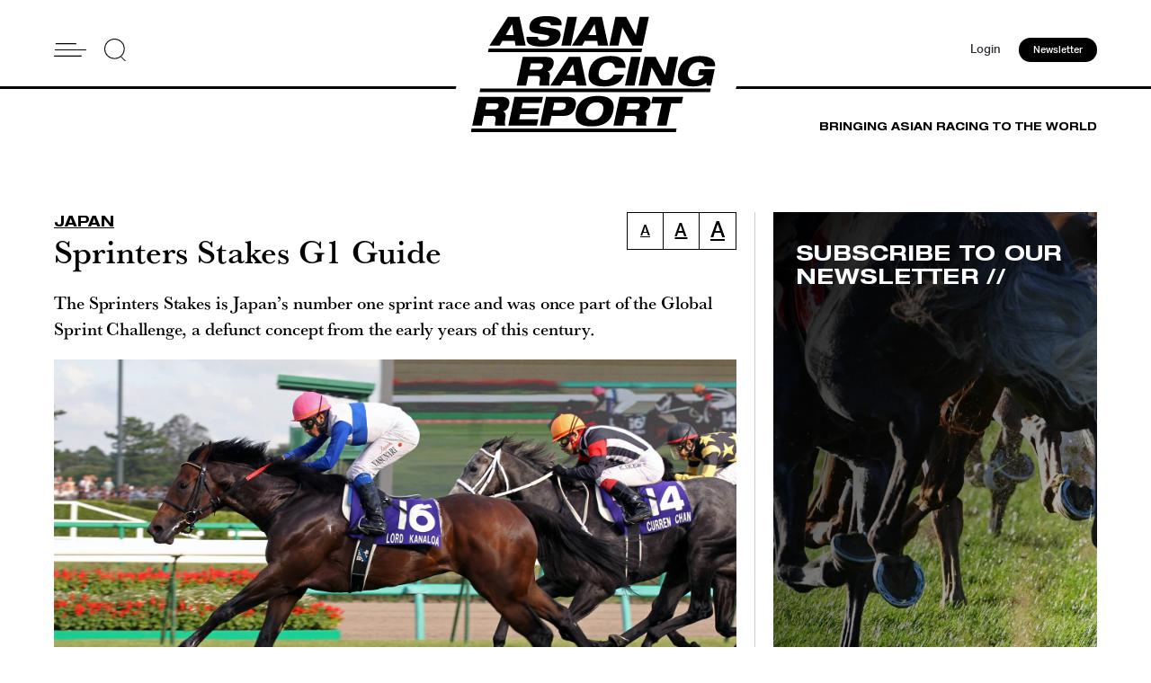

--- FILE ---
content_type: text/html; charset=UTF-8
request_url: https://asianracingreport.com/sprinters-stakes-g1-guide/
body_size: 16499
content:
<style>
	.slick-slide{
		height: auto!important;
	}
	@media (max-width: 767px){
		.aside-left.hide{
			display: none!important;
		}
	}
</style>
<!DOCTYPE html>
<head>
<html lang="en-AU">
<meta charset="UTF-8">
<meta name='robots' content='index, follow, max-image-preview:large, max-snippet:-1, max-video-preview:-1' />
	<style>img:is([sizes="auto" i], [sizes^="auto," i]) { contain-intrinsic-size: 3000px 1500px }</style>
	<script>window._wca = window._wca || [];</script>

	<!-- This site is optimized with the Yoast SEO Premium plugin v24.2 (Yoast SEO v24.2) - https://yoast.com/wordpress/plugins/seo/ -->
	<title>Sprinters Stakes G1 Guide - Asian Racing Report</title>
	<link rel="canonical" href="https://asianracingreport.com/sprinters-stakes-g1-guide/" />
	<meta property="og:locale" content="en_US" />
	<meta property="og:type" content="article" />
	<meta property="og:title" content="Sprinters Stakes G1 Guide" />
	<meta property="og:description" content="The Sprinters Stakes is Japan’s number one sprint race and was once part of the Global Sprint Challenge, a defunct concept from the early years of this century." />
	<meta property="og:url" content="https://asianracingreport.com/sprinters-stakes-g1-guide/" />
	<meta property="og:site_name" content="Asian Racing Report" />
	<meta property="article:publisher" content="https://www.facebook.com/asianracingreport" />
	<meta property="article:published_time" content="2022-09-30T06:15:11+00:00" />
	<meta property="article:modified_time" content="2023-09-27T00:46:53+00:00" />
	<meta property="og:image" content="http://asianracingreport.com/wp-content/uploads/2022/09/lordkanaloa1.jpg" />
	<meta property="og:image:width" content="1850" />
	<meta property="og:image:height" content="1028" />
	<meta property="og:image:type" content="image/jpeg" />
	<meta name="author" content="ARR Editorial Team" />
	<meta name="twitter:card" content="summary_large_image" />
	<meta name="twitter:creator" content="@AsianRacingRep" />
	<meta name="twitter:site" content="@AsianRacingRep" />
	<meta name="twitter:label1" content="Written by" />
	<meta name="twitter:data1" content="ARR Editorial Team" />
	<script type="application/ld+json" class="yoast-schema-graph">{"@context":"https://schema.org","@graph":[{"@type":"Article","@id":"https://asianracingreport.com/sprinters-stakes-g1-guide/#article","isPartOf":{"@id":"https://asianracingreport.com/sprinters-stakes-g1-guide/"},"author":{"name":"ARR Editorial Team","@id":"https://asianracingreport.com/#/schema/person/56986294bded6c387914387521303ca4"},"headline":"Sprinters Stakes G1 Guide","datePublished":"2022-09-30T06:15:11+00:00","dateModified":"2023-09-27T00:46:53+00:00","mainEntityOfPage":{"@id":"https://asianracingreport.com/sprinters-stakes-g1-guide/"},"wordCount":4,"commentCount":0,"publisher":{"@id":"https://asianracingreport.com/#organization"},"image":{"@id":"https://asianracingreport.com/sprinters-stakes-g1-guide/#primaryimage"},"thumbnailUrl":"https://asianracingreport.com/wp-content/uploads/2022/09/lordkanaloa1.jpg","keywords":["yasuda kinen","sprinters stakes","takamatsunomiya kinen","takayuki yasuda"],"inLanguage":"en-AU","potentialAction":[{"@type":"CommentAction","name":"Comment","target":["https://asianracingreport.com/sprinters-stakes-g1-guide/#respond"]}]},{"@type":"WebPage","@id":"https://asianracingreport.com/sprinters-stakes-g1-guide/","url":"https://asianracingreport.com/sprinters-stakes-g1-guide/","name":"Sprinters Stakes G1 Guide - Asian Racing Report","isPartOf":{"@id":"https://asianracingreport.com/#website"},"primaryImageOfPage":{"@id":"https://asianracingreport.com/sprinters-stakes-g1-guide/#primaryimage"},"image":{"@id":"https://asianracingreport.com/sprinters-stakes-g1-guide/#primaryimage"},"thumbnailUrl":"https://asianracingreport.com/wp-content/uploads/2022/09/lordkanaloa1.jpg","datePublished":"2022-09-30T06:15:11+00:00","dateModified":"2023-09-27T00:46:53+00:00","breadcrumb":{"@id":"https://asianracingreport.com/sprinters-stakes-g1-guide/#breadcrumb"},"inLanguage":"en-AU","potentialAction":[{"@type":"ReadAction","target":["https://asianracingreport.com/sprinters-stakes-g1-guide/"]}]},{"@type":"ImageObject","inLanguage":"en-AU","@id":"https://asianracingreport.com/sprinters-stakes-g1-guide/#primaryimage","url":"https://asianracingreport.com/wp-content/uploads/2022/09/lordkanaloa1.jpg","contentUrl":"https://asianracingreport.com/wp-content/uploads/2022/09/lordkanaloa1.jpg","width":1850,"height":1028,"caption":"Superstar sprinter Lord Kanaloa. (Photo by JRA)"},{"@type":"BreadcrumbList","@id":"https://asianracingreport.com/sprinters-stakes-g1-guide/#breadcrumb","itemListElement":[{"@type":"ListItem","position":1,"name":"Home","item":"https://asianracingreport.com/"},{"@type":"ListItem","position":2,"name":"Sprinters Stakes G1 Guide"}]},{"@type":"WebSite","@id":"https://asianracingreport.com/#website","url":"https://asianracingreport.com/","name":"Asian Racing Report","description":"","publisher":{"@id":"https://asianracingreport.com/#organization"},"potentialAction":[{"@type":"SearchAction","target":{"@type":"EntryPoint","urlTemplate":"https://asianracingreport.com/?s={search_term_string}"},"query-input":{"@type":"PropertyValueSpecification","valueRequired":true,"valueName":"search_term_string"}}],"inLanguage":"en-AU"},{"@type":"Organization","@id":"https://asianracingreport.com/#organization","name":"Asian Racing Report","url":"https://asianracingreport.com/","logo":{"@type":"ImageObject","inLanguage":"en-AU","@id":"https://asianracingreport.com/#/schema/logo/image/","url":"https://asianracingreport.com/wp-content/uploads/2022/04/logo-h.svg","contentUrl":"https://asianracingreport.com/wp-content/uploads/2022/04/logo-h.svg","width":359,"height":186,"caption":"Asian Racing Report"},"image":{"@id":"https://asianracingreport.com/#/schema/logo/image/"},"sameAs":["https://www.facebook.com/asianracingreport","https://x.com/AsianRacingRep","https://www.instagram.com/asianracingreport_/"]},{"@type":"Person","@id":"https://asianracingreport.com/#/schema/person/56986294bded6c387914387521303ca4","name":"ARR Editorial Team","image":{"@type":"ImageObject","inLanguage":"en-AU","@id":"https://asianracingreport.com/#/schema/person/image/","url":"https://secure.gravatar.com/avatar/ad3edffe49d3fe5fb7dab3f9df9bc88f?s=96&d=mm&r=g","contentUrl":"https://secure.gravatar.com/avatar/ad3edffe49d3fe5fb7dab3f9df9bc88f?s=96&d=mm&r=g","caption":"ARR Editorial Team"},"url":"https://asianracingreport.com/author/felicity/"}]}</script>
	<!-- / Yoast SEO Premium plugin. -->


<link rel='dns-prefetch' href='//stats.wp.com' />
<link rel='dns-prefetch' href='//a.omappapi.com' />
<link rel='stylesheet' id='wc-blocks-integration-css' href='https://asianracingreport.com/wp-content/plugins/woocommerce-subscriptions/build/index.css?ver=3.1.6' type='text/css' media='all' />
<link rel='stylesheet' id='wp-block-library-css' href='https://asianracingreport.com/wp-includes/css/dist/block-library/style.min.css?ver=6.7.4' type='text/css' media='all' />
<link rel='stylesheet' id='mediaelement-css' href='https://asianracingreport.com/wp-includes/js/mediaelement/mediaelementplayer-legacy.min.css?ver=4.2.17' type='text/css' media='all' />
<link rel='stylesheet' id='wp-mediaelement-css' href='https://asianracingreport.com/wp-includes/js/mediaelement/wp-mediaelement.min.css?ver=6.7.4' type='text/css' media='all' />
<style id='jetpack-sharing-buttons-style-inline-css' type='text/css'>
.jetpack-sharing-buttons__services-list{display:flex;flex-direction:row;flex-wrap:wrap;gap:0;list-style-type:none;margin:5px;padding:0}.jetpack-sharing-buttons__services-list.has-small-icon-size{font-size:12px}.jetpack-sharing-buttons__services-list.has-normal-icon-size{font-size:16px}.jetpack-sharing-buttons__services-list.has-large-icon-size{font-size:24px}.jetpack-sharing-buttons__services-list.has-huge-icon-size{font-size:36px}@media print{.jetpack-sharing-buttons__services-list{display:none!important}}.editor-styles-wrapper .wp-block-jetpack-sharing-buttons{gap:0;padding-inline-start:0}ul.jetpack-sharing-buttons__services-list.has-background{padding:1.25em 2.375em}
</style>
<style id='classic-theme-styles-inline-css' type='text/css'>
/*! This file is auto-generated */
.wp-block-button__link{color:#fff;background-color:#32373c;border-radius:9999px;box-shadow:none;text-decoration:none;padding:calc(.667em + 2px) calc(1.333em + 2px);font-size:1.125em}.wp-block-file__button{background:#32373c;color:#fff;text-decoration:none}
</style>
<style id='global-styles-inline-css' type='text/css'>
:root{--wp--preset--aspect-ratio--square: 1;--wp--preset--aspect-ratio--4-3: 4/3;--wp--preset--aspect-ratio--3-4: 3/4;--wp--preset--aspect-ratio--3-2: 3/2;--wp--preset--aspect-ratio--2-3: 2/3;--wp--preset--aspect-ratio--16-9: 16/9;--wp--preset--aspect-ratio--9-16: 9/16;--wp--preset--color--black: #000000;--wp--preset--color--cyan-bluish-gray: #abb8c3;--wp--preset--color--white: #ffffff;--wp--preset--color--pale-pink: #f78da7;--wp--preset--color--vivid-red: #cf2e2e;--wp--preset--color--luminous-vivid-orange: #ff6900;--wp--preset--color--luminous-vivid-amber: #fcb900;--wp--preset--color--light-green-cyan: #7bdcb5;--wp--preset--color--vivid-green-cyan: #00d084;--wp--preset--color--pale-cyan-blue: #8ed1fc;--wp--preset--color--vivid-cyan-blue: #0693e3;--wp--preset--color--vivid-purple: #9b51e0;--wp--preset--gradient--vivid-cyan-blue-to-vivid-purple: linear-gradient(135deg,rgba(6,147,227,1) 0%,rgb(155,81,224) 100%);--wp--preset--gradient--light-green-cyan-to-vivid-green-cyan: linear-gradient(135deg,rgb(122,220,180) 0%,rgb(0,208,130) 100%);--wp--preset--gradient--luminous-vivid-amber-to-luminous-vivid-orange: linear-gradient(135deg,rgba(252,185,0,1) 0%,rgba(255,105,0,1) 100%);--wp--preset--gradient--luminous-vivid-orange-to-vivid-red: linear-gradient(135deg,rgba(255,105,0,1) 0%,rgb(207,46,46) 100%);--wp--preset--gradient--very-light-gray-to-cyan-bluish-gray: linear-gradient(135deg,rgb(238,238,238) 0%,rgb(169,184,195) 100%);--wp--preset--gradient--cool-to-warm-spectrum: linear-gradient(135deg,rgb(74,234,220) 0%,rgb(151,120,209) 20%,rgb(207,42,186) 40%,rgb(238,44,130) 60%,rgb(251,105,98) 80%,rgb(254,248,76) 100%);--wp--preset--gradient--blush-light-purple: linear-gradient(135deg,rgb(255,206,236) 0%,rgb(152,150,240) 100%);--wp--preset--gradient--blush-bordeaux: linear-gradient(135deg,rgb(254,205,165) 0%,rgb(254,45,45) 50%,rgb(107,0,62) 100%);--wp--preset--gradient--luminous-dusk: linear-gradient(135deg,rgb(255,203,112) 0%,rgb(199,81,192) 50%,rgb(65,88,208) 100%);--wp--preset--gradient--pale-ocean: linear-gradient(135deg,rgb(255,245,203) 0%,rgb(182,227,212) 50%,rgb(51,167,181) 100%);--wp--preset--gradient--electric-grass: linear-gradient(135deg,rgb(202,248,128) 0%,rgb(113,206,126) 100%);--wp--preset--gradient--midnight: linear-gradient(135deg,rgb(2,3,129) 0%,rgb(40,116,252) 100%);--wp--preset--font-size--small: 13px;--wp--preset--font-size--medium: 20px;--wp--preset--font-size--large: 36px;--wp--preset--font-size--x-large: 42px;--wp--preset--font-family--inter: "Inter", sans-serif;--wp--preset--font-family--cardo: Cardo;--wp--preset--spacing--20: 0.44rem;--wp--preset--spacing--30: 0.67rem;--wp--preset--spacing--40: 1rem;--wp--preset--spacing--50: 1.5rem;--wp--preset--spacing--60: 2.25rem;--wp--preset--spacing--70: 3.38rem;--wp--preset--spacing--80: 5.06rem;--wp--preset--shadow--natural: 6px 6px 9px rgba(0, 0, 0, 0.2);--wp--preset--shadow--deep: 12px 12px 50px rgba(0, 0, 0, 0.4);--wp--preset--shadow--sharp: 6px 6px 0px rgba(0, 0, 0, 0.2);--wp--preset--shadow--outlined: 6px 6px 0px -3px rgba(255, 255, 255, 1), 6px 6px rgba(0, 0, 0, 1);--wp--preset--shadow--crisp: 6px 6px 0px rgba(0, 0, 0, 1);}:where(.is-layout-flex){gap: 0.5em;}:where(.is-layout-grid){gap: 0.5em;}body .is-layout-flex{display: flex;}.is-layout-flex{flex-wrap: wrap;align-items: center;}.is-layout-flex > :is(*, div){margin: 0;}body .is-layout-grid{display: grid;}.is-layout-grid > :is(*, div){margin: 0;}:where(.wp-block-columns.is-layout-flex){gap: 2em;}:where(.wp-block-columns.is-layout-grid){gap: 2em;}:where(.wp-block-post-template.is-layout-flex){gap: 1.25em;}:where(.wp-block-post-template.is-layout-grid){gap: 1.25em;}.has-black-color{color: var(--wp--preset--color--black) !important;}.has-cyan-bluish-gray-color{color: var(--wp--preset--color--cyan-bluish-gray) !important;}.has-white-color{color: var(--wp--preset--color--white) !important;}.has-pale-pink-color{color: var(--wp--preset--color--pale-pink) !important;}.has-vivid-red-color{color: var(--wp--preset--color--vivid-red) !important;}.has-luminous-vivid-orange-color{color: var(--wp--preset--color--luminous-vivid-orange) !important;}.has-luminous-vivid-amber-color{color: var(--wp--preset--color--luminous-vivid-amber) !important;}.has-light-green-cyan-color{color: var(--wp--preset--color--light-green-cyan) !important;}.has-vivid-green-cyan-color{color: var(--wp--preset--color--vivid-green-cyan) !important;}.has-pale-cyan-blue-color{color: var(--wp--preset--color--pale-cyan-blue) !important;}.has-vivid-cyan-blue-color{color: var(--wp--preset--color--vivid-cyan-blue) !important;}.has-vivid-purple-color{color: var(--wp--preset--color--vivid-purple) !important;}.has-black-background-color{background-color: var(--wp--preset--color--black) !important;}.has-cyan-bluish-gray-background-color{background-color: var(--wp--preset--color--cyan-bluish-gray) !important;}.has-white-background-color{background-color: var(--wp--preset--color--white) !important;}.has-pale-pink-background-color{background-color: var(--wp--preset--color--pale-pink) !important;}.has-vivid-red-background-color{background-color: var(--wp--preset--color--vivid-red) !important;}.has-luminous-vivid-orange-background-color{background-color: var(--wp--preset--color--luminous-vivid-orange) !important;}.has-luminous-vivid-amber-background-color{background-color: var(--wp--preset--color--luminous-vivid-amber) !important;}.has-light-green-cyan-background-color{background-color: var(--wp--preset--color--light-green-cyan) !important;}.has-vivid-green-cyan-background-color{background-color: var(--wp--preset--color--vivid-green-cyan) !important;}.has-pale-cyan-blue-background-color{background-color: var(--wp--preset--color--pale-cyan-blue) !important;}.has-vivid-cyan-blue-background-color{background-color: var(--wp--preset--color--vivid-cyan-blue) !important;}.has-vivid-purple-background-color{background-color: var(--wp--preset--color--vivid-purple) !important;}.has-black-border-color{border-color: var(--wp--preset--color--black) !important;}.has-cyan-bluish-gray-border-color{border-color: var(--wp--preset--color--cyan-bluish-gray) !important;}.has-white-border-color{border-color: var(--wp--preset--color--white) !important;}.has-pale-pink-border-color{border-color: var(--wp--preset--color--pale-pink) !important;}.has-vivid-red-border-color{border-color: var(--wp--preset--color--vivid-red) !important;}.has-luminous-vivid-orange-border-color{border-color: var(--wp--preset--color--luminous-vivid-orange) !important;}.has-luminous-vivid-amber-border-color{border-color: var(--wp--preset--color--luminous-vivid-amber) !important;}.has-light-green-cyan-border-color{border-color: var(--wp--preset--color--light-green-cyan) !important;}.has-vivid-green-cyan-border-color{border-color: var(--wp--preset--color--vivid-green-cyan) !important;}.has-pale-cyan-blue-border-color{border-color: var(--wp--preset--color--pale-cyan-blue) !important;}.has-vivid-cyan-blue-border-color{border-color: var(--wp--preset--color--vivid-cyan-blue) !important;}.has-vivid-purple-border-color{border-color: var(--wp--preset--color--vivid-purple) !important;}.has-vivid-cyan-blue-to-vivid-purple-gradient-background{background: var(--wp--preset--gradient--vivid-cyan-blue-to-vivid-purple) !important;}.has-light-green-cyan-to-vivid-green-cyan-gradient-background{background: var(--wp--preset--gradient--light-green-cyan-to-vivid-green-cyan) !important;}.has-luminous-vivid-amber-to-luminous-vivid-orange-gradient-background{background: var(--wp--preset--gradient--luminous-vivid-amber-to-luminous-vivid-orange) !important;}.has-luminous-vivid-orange-to-vivid-red-gradient-background{background: var(--wp--preset--gradient--luminous-vivid-orange-to-vivid-red) !important;}.has-very-light-gray-to-cyan-bluish-gray-gradient-background{background: var(--wp--preset--gradient--very-light-gray-to-cyan-bluish-gray) !important;}.has-cool-to-warm-spectrum-gradient-background{background: var(--wp--preset--gradient--cool-to-warm-spectrum) !important;}.has-blush-light-purple-gradient-background{background: var(--wp--preset--gradient--blush-light-purple) !important;}.has-blush-bordeaux-gradient-background{background: var(--wp--preset--gradient--blush-bordeaux) !important;}.has-luminous-dusk-gradient-background{background: var(--wp--preset--gradient--luminous-dusk) !important;}.has-pale-ocean-gradient-background{background: var(--wp--preset--gradient--pale-ocean) !important;}.has-electric-grass-gradient-background{background: var(--wp--preset--gradient--electric-grass) !important;}.has-midnight-gradient-background{background: var(--wp--preset--gradient--midnight) !important;}.has-small-font-size{font-size: var(--wp--preset--font-size--small) !important;}.has-medium-font-size{font-size: var(--wp--preset--font-size--medium) !important;}.has-large-font-size{font-size: var(--wp--preset--font-size--large) !important;}.has-x-large-font-size{font-size: var(--wp--preset--font-size--x-large) !important;}
:where(.wp-block-post-template.is-layout-flex){gap: 1.25em;}:where(.wp-block-post-template.is-layout-grid){gap: 1.25em;}
:where(.wp-block-columns.is-layout-flex){gap: 2em;}:where(.wp-block-columns.is-layout-grid){gap: 2em;}
:root :where(.wp-block-pullquote){font-size: 1.5em;line-height: 1.6;}
</style>
<link rel='stylesheet' id='contact-form-7-css' href='https://asianracingreport.com/wp-content/plugins/contact-form-7/includes/css/styles.css?ver=6.0.2' type='text/css' media='all' />
<link rel='stylesheet' id='woocommerce-layout-css' href='https://asianracingreport.com/wp-content/plugins/woocommerce/assets/css/woocommerce-layout.css?ver=9.5.3' type='text/css' media='all' />
<style id='woocommerce-layout-inline-css' type='text/css'>

	.infinite-scroll .woocommerce-pagination {
		display: none;
	}
</style>
<link rel='stylesheet' id='woocommerce-smallscreen-css' href='https://asianracingreport.com/wp-content/plugins/woocommerce/assets/css/woocommerce-smallscreen.css?ver=9.5.3' type='text/css' media='only screen and (max-width: 768px)' />
<link rel='stylesheet' id='woocommerce-general-css' href='https://asianracingreport.com/wp-content/plugins/woocommerce/assets/css/woocommerce.css?ver=9.5.3' type='text/css' media='all' />
<style id='woocommerce-inline-inline-css' type='text/css'>
.woocommerce form .form-row .required { visibility: visible; }
</style>
<link rel='stylesheet' id='style-css' href='https://asianracingreport.com/wp-content/themes/arr/css/style.css?ver=1769408244' type='text/css' media='' />
<link rel='stylesheet' id='tablepress-default-css' href='https://asianracingreport.com/wp-content/plugins/tablepress/css/build/default.css?ver=3.0.2' type='text/css' media='all' />
<script type="text/javascript" src="https://asianracingreport.com/wp-includes/js/jquery/jquery.min.js?ver=3.7.1" id="jquery-core-js"></script>
<script type="text/javascript" src="https://asianracingreport.com/wp-includes/js/jquery/jquery-migrate.min.js?ver=3.4.1" id="jquery-migrate-js"></script>
<script type="text/javascript" src="https://asianracingreport.com/wp-content/plugins/woocommerce/assets/js/jquery-blockui/jquery.blockUI.min.js?ver=2.7.0-wc.9.5.3" id="jquery-blockui-js" defer="defer" data-wp-strategy="defer"></script>
<script type="text/javascript" src="https://asianracingreport.com/wp-content/plugins/woocommerce/assets/js/js-cookie/js.cookie.min.js?ver=2.1.4-wc.9.5.3" id="js-cookie-js" defer="defer" data-wp-strategy="defer"></script>
<script type="text/javascript" id="woocommerce-js-extra">
/* <![CDATA[ */
var woocommerce_params = {"ajax_url":"\/wp-admin\/admin-ajax.php","wc_ajax_url":"\/?wc-ajax=%%endpoint%%"};
/* ]]> */
</script>
<script type="text/javascript" src="https://asianracingreport.com/wp-content/plugins/woocommerce/assets/js/frontend/woocommerce.min.js?ver=9.5.3" id="woocommerce-js" defer="defer" data-wp-strategy="defer"></script>
<script type="text/javascript" id="WCPAY_ASSETS-js-extra">
/* <![CDATA[ */
var wcpayAssets = {"url":"https:\/\/asianracingreport.com\/wp-content\/plugins\/woocommerce-payments\/dist\/"};
/* ]]> */
</script>
<script type="text/javascript" src="https://asianracingreport.com/wp-content/themes/arr/js/slick.min.js?ver=6.7.4" id="slick-js"></script>
<script type="text/javascript" src="https://asianracingreport.com/wp-content/themes/arr/js/script.js?ver=1736733601" id="script-js"></script>
<script type="text/javascript" src="https://stats.wp.com/s-202605.js" id="woocommerce-analytics-js" defer="defer" data-wp-strategy="defer"></script>
<link rel="https://api.w.org/" href="https://asianracingreport.com/wp-json/" /><link rel="alternate" title="JSON" type="application/json" href="https://asianracingreport.com/wp-json/wp/v2/posts/6989" /><link rel='shortlink' href='https://asianracingreport.com/?p=6989' />
<link rel="alternate" title="oEmbed (JSON)" type="application/json+oembed" href="https://asianracingreport.com/wp-json/oembed/1.0/embed?url=https%3A%2F%2Fasianracingreport.com%2Fsprinters-stakes-g1-guide%2F" />
<link rel="alternate" title="oEmbed (XML)" type="text/xml+oembed" href="https://asianracingreport.com/wp-json/oembed/1.0/embed?url=https%3A%2F%2Fasianracingreport.com%2Fsprinters-stakes-g1-guide%2F&#038;format=xml" />
	<style>img#wpstats{display:none}</style>
			<noscript><style>.woocommerce-product-gallery{ opacity: 1 !important; }</style></noscript>
	<style class='wp-fonts-local' type='text/css'>
@font-face{font-family:Inter;font-style:normal;font-weight:300 900;font-display:fallback;src:url('https://asianracingreport.com/wp-content/plugins/woocommerce/assets/fonts/Inter-VariableFont_slnt,wght.woff2') format('woff2');font-stretch:normal;}
@font-face{font-family:Cardo;font-style:normal;font-weight:400;font-display:fallback;src:url('https://asianracingreport.com/wp-content/plugins/woocommerce/assets/fonts/cardo_normal_400.woff2') format('woff2');}
</style>
<link rel="icon" href="https://asianracingreport.com/wp-content/uploads/2022/04/favicon.png" type="image/x-icon" />
<meta property="og:title" content="Sprinters Stakes G1 Guide">
<meta name="twitter:title" content="Sprinters Stakes G1 Guide">

	<meta property="og:image" content="https://asianracingreport.com/wp-content/uploads/2022/09/lordkanaloa1.jpg">
	<meta name="twitter:image" content="https://asianracingreport.com/wp-content/uploads/2022/09/lordkanaloa1.jpg">
<meta name="twitter:card" content="summary_large_image">
<meta name="viewport" content="width=device-width,initial-scale=1,minimum-scale=1,maximum-scale=1,user-scalable=no" />
<!— Global site tag (gtag.js) - Google Analytics —>
<script async src="https://www.googletagmanager.com/gtag/js?id=G-0Y3YPGFFH8"></script>
<script>
  window.dataLayer = window.dataLayer || [];
  function gtag(){dataLayer.push(arguments);}
  gtag('js', new Date());

  gtag('config', 'G-0Y3YPGFFH8');
</script>
<!-- Meta Pixel Code -->
<script>
!function(f,b,e,v,n,t,s)
{if(f.fbq)return;n=f.fbq=function(){n.callMethod?
n.callMethod.apply(n,arguments):n.queue.push(arguments)};
if(!f._fbq)f._fbq=n;n.push=n;n.loaded=!0;n.version='2.0';
n.queue=[];t=b.createElement(e);t.async=!0;
t.src=v;s=b.getElementsByTagName(e)[0];
s.parentNode.insertBefore(t,s)}(window, document,'script',
'https://connect.facebook.net/en_US/fbevents.js');
fbq('init', '564421128475881');
fbq('track', 'PageView');
</script>
<noscript><img height="1" width="1" style="display:none"
src="https://www.facebook.com/tr?id=564421128475881&ev=PageView&noscript=1"
/></noscript>
<!-- End Meta Pixel Code -->
<meta name="facebook-domain-verification" content="e1d58407u4gx65e49blyscvp7harxs" />
</head>

<style>
	.paywall-box.chinese-box{
		display: none;
	}
   
    
</style>


<style>
	.empty-box{
		height: 20px;
	}
     .grecaptcha-badge{
		display: none !important;
	}
</style>
<body class="post-template-default single single-post postid-6989 single-format-standard theme-arr woocommerce-no-js">
    <header>
      <div class="header">
        <div class="container">
          <div class="left">
            <a href="javascript:void(0);" class="hamburger">
              <img src="https://asianracingreport.com/wp-content/themes/arr/images/hamburger.svg" alt="Menu" title="Menu" />
              <span></span>
              <span></span>
            </a>
            <div class="search-h">
				<img src="https://asianracingreport.com/wp-content/themes/arr/images/search.svg" alt="Search" title="Search the website">
            </div>
            <div class="form-box">
				<form action="/" method="get">
					<input name="s" type="text" class="search-input" placeholder="Search Asian Racing Report" />
					<div class="search-close">
					  <span></span>
					  <span></span>
					</div>
				</form>
            </div>
          </div>
          <div class="right">
						<div class="links-col">
									
												<a href="https://asianracingreport.com/my-account/?prev-page=6989" class="login-btn">Login</a>
											
							</div>
							<a href="https://asianracingreport.com/newsletters" class="btns">Newsletter</a>
			          </div>
		            <a class="logo-box" href="https://asianracingreport.com">
			            <img src="https://asianracingreport.com/wp-content/uploads/2022/04/logo-h.svg" alt="Asian Racing Report" />
          </a>
		            <nav>
            <div class="container">
              <div class="slider-menu">
											<a class="close-btn" href="javascript:void(0);">Close</a>
									<ul id="menu-header-menu" class="menu"><li id="menu-item-19" class="menu-item menu-item-type-post_type menu-item-object-page menu-item-home menu-item-19"><a href="https://asianracingreport.com/">HOME</a></li>
<li id="menu-item-245" class="menu-item menu-item-type-taxonomy menu-item-object-taxonomy menu-item-245"><a href="https://asianracingreport.com/taxonomy/racing-news/">LATEST</a></li>
<li id="menu-item-546" class="menu-item menu-item-type-post_type menu-item-object-page menu-item-546"><a href="https://asianracingreport.com/home-chinese/">競馬論</a></li>
<li id="menu-item-18620" class="menu-item menu-item-type-taxonomy menu-item-object-taxonomy menu-item-18620"><a href="https://asianracingreport.com/taxonomy/wagering-news/">WAGERING</a></li>
<li id="menu-item-247" class="menu-item menu-item-type-taxonomy menu-item-object-taxonomy current-post-ancestor active current-post-parent menu-item-247"><a href="https://asianracingreport.com/taxonomy/japan-racing-news/">JAPAN</a></li>
<li id="menu-item-5831" class="menu-item menu-item-type-taxonomy menu-item-object-taxonomy menu-item-5831"><a href="https://asianracingreport.com/taxonomy/hong-kong-racing-news/">HONG KONG</a></li>
<li id="menu-item-249" class="menu-item menu-item-type-post_type menu-item-object-page menu-item-249"><a href="https://asianracingreport.com/about-us/">ABOUT US</a></li>
<li id="menu-item-8784" class="menu-item menu-item-type-post_type menu-item-object-page menu-item-8784"><a href="https://asianracingreport.com/advertise-with-us/">ADVERTISE WITH US</a></li>
</ul>                <div class="menu-footer-icon">
				  					<a href="https://twitter.com/AsianRacingRep" target="_blank" title="Twitter"><img src="https://asianracingreport.com/wp-content/themes/arr/images/twitter-b.svg" alt="twitter" /></a>
				  				  					<a href="https://www.facebook.com/asianracingreport" target="_blank" title="Facebook"><img src="https://asianracingreport.com/wp-content/themes/arr/images/facebook-b.svg" alt="facebook" /></a>
				  				  					<a href="https://www.instagram.com/asianracingreport_/" target="_blank" title="Instagram"><img src="https://asianracingreport.com/wp-content/themes/arr/images/instagram-b.svg" alt="instagram" /></a>
				                  </div>
              </div>
            </div>
          </nav>
          <nav class="show-m">
            <div class="container">
              <div class="slider-menu">
				<ul id="menu-header-menu-1" class="menu"><li class="menu-item menu-item-type-post_type menu-item-object-page menu-item-home menu-item-19"><a href="https://asianracingreport.com/">HOME</a></li>
<li class="menu-item menu-item-type-taxonomy menu-item-object-taxonomy menu-item-245"><a href="https://asianracingreport.com/taxonomy/racing-news/">LATEST</a></li>
<li class="menu-item menu-item-type-post_type menu-item-object-page menu-item-546"><a href="https://asianracingreport.com/home-chinese/">競馬論</a></li>
<li class="menu-item menu-item-type-taxonomy menu-item-object-taxonomy menu-item-18620"><a href="https://asianracingreport.com/taxonomy/wagering-news/">WAGERING</a></li>
<li class="menu-item menu-item-type-taxonomy menu-item-object-taxonomy current-post-ancestor active current-post-parent menu-item-247"><a href="https://asianracingreport.com/taxonomy/japan-racing-news/">JAPAN</a></li>
<li class="menu-item menu-item-type-taxonomy menu-item-object-taxonomy menu-item-5831"><a href="https://asianracingreport.com/taxonomy/hong-kong-racing-news/">HONG KONG</a></li>
<li class="menu-item menu-item-type-post_type menu-item-object-page menu-item-249"><a href="https://asianracingreport.com/about-us/">ABOUT US</a></li>
<li class="menu-item menu-item-type-post_type menu-item-object-page menu-item-8784"><a href="https://asianracingreport.com/advertise-with-us/">ADVERTISE WITH US</a></li>
</ul>                <div class="btn-groups">
																							<a href="https://asianracingreport.com/my-account/" class="login-btn">Login</a>
							
															<a href="https://asianracingreport.com/newsletters" class="join">Newsletter</a>
						
                </div>
              </div>
            </div>
          </nav>
        </div>
      </div>
      <div class="belows-header">
        <div class="container">
			          <div></div>
          <p>BRINGING ASIAN RACING TO THE WORLD</p>
		          </div>
      </div>
    </header>
	<div class="wrapper-top"></div>					<!-- //content -->
						  <section class="article-jp ">
				<div class="container">
				  <div class="content">
					<div class="content-left wowo fadeInUp">
					  <div class="font-size">
						<a href="javascript:void(0);" class="small">A</a>
						<a href="javascript:void(0);" class="mid">A</a>
						<a href="javascript:void(0);" class="large">A</a>
					  </div>
					<span>JAPAN</span>
					<h1>Sprinters Stakes G1 Guide</h1>
					<p class="lead-text">The Sprinters Stakes is Japan’s number one sprint race and was once part of the Global Sprint Challenge, a defunct concept from the early years of this century. </p>
					  					  <div class="featured-img-row">
							<div class="img top" style="background-image: url('https://asianracingreport.com/wp-content/uploads/2022/09/lordkanaloa1.jpg')">
								<img src="https://asianracingreport.com/wp-content/uploads/2022/09/lordkanaloa1.jpg">
							</div>
														<div class="sub-title">Superstar sprinter Lord Kanaloa. (Photo by JRA)</div>
												  </div>
					  									  </div>
				  <div class="content-right">
					<div class="filter-sticky">
					  					  <div class="content" style="background-image: url('https://asianracingreport.com/wp-content/uploads/2023/02/filter-bg.jpg')">
						<div class="text">
						  <p>SUBSCRIBE TO OUR NEWSLETTER //</p>
						  <p></p>
						</div>
													<a class="btn join" href="https://asianracingreport.com/newsletters" target="_self">SUBSCRIBE</a>
											  </div>
					</div>
				  </div>
				  </div>
				</div>
			  </section>
			  
											  <section class="video-table wowo fadeInUp">
								<div class="container">
								  <div class="content">
									<div class="content-left">
																																					<h5><strong>Distance: 1200 metres</strong></h5>
<h5><strong>Venue: Nakayama</strong></h5>
<h5><strong>Prize money: ¥368,200,000</strong></h5>
<p><span style="font-weight: 400">The Sprinters Stakes is Japan’s number one sprint race and was once part of the Global Sprint Challenge, a defunct concept from the early years of this century. Three overseas challengers have succeeded in defeating the home contingent. The great Silent Witness from Hong Kong set the ball rolling in 2005 and was followed a year later by the Australian world traveller Takeover Target. Four years after that the longshot Hong Kong raider Ultra Fantasy won the race but Japan has dominated ever since. </span></p>
<p><span style="font-weight: 400">The Sprinters Stakes was first run in 1967 and at the start of this century it moved from December to its early autumn position in the calendar. The race is run right-handed at Nakayama with its short 320-metre finishing straight, which includes a sharp, stiff climb through the final 200 metres.</span></p>
																																																					<h2>Featured winner: Lord Kanaloa</h2>
																																								<div class="video-wrap">
															<iframe width="560" height="315" src="https://www.youtube.com/embed/f8jDD-w60x4" title="YouTube video player" frameborder="0" allow="accelerometer; autoplay; clipboard-write; encrypted-media; gyroscope; picture-in-picture" allowfullscreen></iframe>															</div>
																																								<p><span style="font-weight: 400">Japan was never noted for producing horses with exceptional speed over sprint distances: their top sprinters were for the most part talented without being stellar and certainly did not enjoy the same reputation as their Hong Kong and Australian counterparts. </span></p>
<p><span style="font-weight: 400">Then along came Lord Kanaloa, probably the greatest sprinter Japan has ever produced and a bona fide champion in the global context. Trainer Takayuki Yasuda’s charge progressed steadily to earn a Group 1 breakthrough as a four-year-old in the 2012 Sprinters Stakes and followed that with a blistering display to land the Group 1 Hong Kong Sprint. </span></p>
<p><span style="font-weight: 400">The following year Lord Kanaloa won the Group 1 Takamatsunomiya Kinen, defeated the milers in the Group 1 Yasuda Kinen and then repeated his Sprinters Stakes-Hong Kong Sprint double in emphatic style. He retired to Shadai stallion station with 13 wins and six placings from 19 starts and is the sire of the great mare Almond Eye.</span></p>
																																								<div class="data-table">
														  <h2>Past winners</h2>
														  <table border="0"><thead><th>Year</th><th>Winner</th><th>Jockey</th><th>Trainer</th><th>Owner</th><th>Time</th></tr></thead><tbody><tr><td>2022</td><td>Gendarme</td><td>Kiwamu Ogino</td><td>Yasutoshi Ikee</td><td>Koji Maeda</td><td>1:07.8</td></tr><tr><td>2021</td><td>Pixie Knight</td><td>Yuichi Fukunaga</td><td>Hidetaka Otanashi</td><td>Silk Racing</td><td>1:07.1</td></tr><tr><td>2020</td><td>Gran Alegria</td><td>Christophe Lemaire</td><td>Kazuo Fujisawa</td><td>Sunday Racing</td><td>1:08.3</td></tr><tr><td>2019</td><td>Tower Of London</td><td>Christophe Lemaire</td><td>Kazuo Fujisawa</td><td>Godolphin</td><td>1:07.1</td></tr><tr><td>2018</td><td>Fine Needle</td><td>Yuga Kawada</td><td>Yoshitada Takahashi</td><td>Godolphin</td><td>1:08.3</td></tr><tr><td>2017</td><td>Red Falx</td><td>Mirco Demuro</td><td>Tomohito Ozeki</td><td>Tokyo Horse Racing Co. Ltd</td><td>1:07.6</td></tr><tr><td>2016</td><td>Red Falx</td><td>Mirco Demuro</td><td>Tomohito Ozeki</td><td>Tokyo Horse Racing Co. Ltd</td><td>1:07.6</td></tr><tr><td>2015</td><td>Straight Girl</td><td>Keita Tosaki</td><td>Hideaki Fujiwara</td><td>Hirosaki Toshihior Hd Co Ltd</td><td>1:08.1</td></tr><tr><td>2014</td><td>Snow Dragon</td><td>Takuya Ono</td><td>Noboru Takagi</td><td>Makio Okada</td><td>1:08.8</td></tr><tr><td>2013</td><td>Lord Kanaloa</td><td>Yasunari Iwata</td><td>Takayuki Yasuda</td><td>Lord Horse Club</td><td>1:07.2</td></tr><tr><td>2012</td><td>Lord Kanaloa</td><td>Kenichi Ikezoe</td><td>Takayaki Yasuda</td><td>Lord Horse Club</td><td>1:06.7</td></tr><tr><td>2011</td><td>Curren Chan</td><td>Sato Tetsuzo</td><td>Takayaki Yasuda</td><td>Takashi Suzuki</td><td>1:07.4</td></tr><tr><td>2010</td><td>Ultra Fantasy</td><td>Alex H W Lai</td><td>Ricky Yiu</td><td>The Hon T F Lam</td><td>1:07.4</td></tr><tr><td>2009</td><td>Laurel Guerreiro</td><td>Shinji Fujita</td><td>Mitsugu Kon</td><td>Laurel Racing</td><td>1:07.5</td></tr><tr><td>2008</td><td>Sleepless Night</td><td>Hiroyuki Uemura</td><td>Kojiro Hashiguchi</td><td>Sunday Racing</td><td>1:08.0</td></tr><tr><td>2007</td><td>Aston Machan</td><td>Eiji Nakadate</td><td>Sei Ishizaka</td><td>Mayumi Tosa</td><td>1:09.4</td></tr><tr><td>2006</td><td>Takeover Target</td><td>Jay Ford</td><td>Joe Janiak</td><td>Joe &amp; Ben Janiak</td><td>1:08.1</td></tr><tr><td>2005</td><td>Silent Witness</td><td>Felix Coetzee</td><td>Tony Cruz</td><td>Archie &amp; Betty da Silva</td><td>1:07.3</td></tr><tr><td>2004</td><td>Calstone Light O</td><td>Naohiro Onishi</td><td>Hiroyuki Oneda</td><td>Sadamitsu Shimizu</td><td>1:09.9</td></tr><tr><td>2003</td><td>Durandal</td><td>Kenichi Ikezoe</td><td>Masahiro Sakaguchi</td><td>Teruya Yoshida</td><td>1:08.0</td></tr><tr><td>2002</td><td>Believe</td><td>Yutaka Take</td><td>Shigeki Matsumoto</td><td>Koji Maeda</td><td>1:07.7</td></tr><tr><td>2001</td><td>Trot Star</td><td>Masayoshi Ebina</td><td>Eiji Nakano</td><td>Minoru Takano</td><td>1:07.0</td></tr><tr><td>2000</td><td>Daitaku Yamato</td><td>Teruo Eda</td><td>Sei Ishizaka</td><td>Kazuo Nakamura</td><td>1:08.6</td></tr></tbody></table>														</div>
																											<div class="separator"><img src="https://asianracingreport.com/wp-content/themes/arr/images/separator.svg" alt="separator"></div>
																											
													  <a href="https://asianracingreport.com/gendarmes-upset-sprinters-stakes-win/" class="article-links">
														<div class="img-box" >
														<div class="img top" style="background-image: url('https://asianracingreport.com/wp-content/uploads/2022/10/gendarme1.jpg');"></div>
														</div>
														<div class="links">
														  <p>Gendarme&#8217;s upset Sprinters Stakes win</p>
														</div>
													  </a>
																																														<div class="post-tags">
											<h2>READ MORE ON</h2>
											<ul>
																										<li><a href="https://asianracingreport.com/tag/yasuda-kinen/">yasuda kinen</a></li>
																												<li><a href="https://asianracingreport.com/tag/sprinters-stakes/">sprinters stakes</a></li>
																												<li><a href="https://asianracingreport.com/tag/takamatsunomiya-kinen/">takamatsunomiya kinen</a></li>
																												<li><a href="https://asianracingreport.com/tag/takayuki-yasuda/">takayuki yasuda</a></li>
																									</ul>
										</div>
										<div class="icon-bar">
										  <span>SHARE</span>
										  										  <a href="https://twitter.com/intent/tweet?url=https://asianracingreport.com/sprinters-stakes-g1-guide/&text=Sprinters Stakes G1 Guide" class="twitter" target="_blank" title="Twitter"><img src="https://asianracingreport.com/wp-content/themes/arr/images/twitter-s.svg" alt=""></a>
										  <a href="https://www.facebook.com/sharer/sharer.php?u=https://asianracingreport.com/sprinters-stakes-g1-guide/" class="facebook" target="_blank" title="Facebook"><img src="https://asianracingreport.com/wp-content/themes/arr/images/facebook-s.svg" alt=""></a>
										  <a href="https://www.linkedin.com/sharing/share-offsite/?url=https://asianracingreport.com/sprinters-stakes-g1-guide/" class="linkedin" target="_blank" title="LinkedIn"><img src="https://asianracingreport.com/wp-content/themes/arr/images/linkedin-b.svg" alt=""></a>
										  <a href="https://telegram.me/share/url?url=https://asianracingreport.com/sprinters-stakes-g1-guide/&text=Sprinters Stakes G1 Guide" class="telegram" target="_blank" title="Telegram"><img src="https://asianracingreport.com/wp-content/themes/arr/images/telegram-b.svg" alt=""></a>
										  <a href="javascript:void(0);" class="links" title="Copy url"><img src="https://asianracingreport.com/wp-content/themes/arr/images/links.svg" alt=""></a>
										  <a href="/cdn-cgi/l/email-protection#2d125e584f47484e59107e5d5f444359485f5e0d7e594c46485e0d6a1c0d6a584449480b4f424954104559595d5e1702024c5e444c435f4c4e44434a5f485d425f59034e4240025e5d5f444359485f5e005e594c46485e004a1c004a5844494802" class="email" title="Email"><img src="https://asianracingreport.com/wp-content/themes/arr/images/envelope.svg" alt=""></a>
										</div>
										<div class="page-content-logo">
											<div class="page-logo">
											  <div class="line"></div>
											  <img src="https://asianracingreport.com/wp-content/themes/arr/images/favicon.svg" alt="">
											  <div class="line"></div>
											</div>
										</div>
																			</div>
									<div class="content-right">
										<div class="filter-sticky">

										</div>
									</div>
								  </div>
								</div>
							  </section>
															<section class="cta-block japan-category">
			  <div class="container">
				<div class="cta-b">
				  <div class="text">
					<h2>SUBSCRIBE TO OUR NEWSLETTER //</h2>
					<p></p>
				  </div>
				  				  <style>
					  .cta-block .cta-b .bg-box::before{
						  background-image: url('https://asianracingreport.com/wp-content/uploads/2023/02/cta-1.jpg');
						  opacity: 1;
					  }
				  </style>
				  <div class="bg-box"></div>
				  				  	<a class="btn" href="https://asianracingreport.com/newsletters" target="_self">SUBSCRIBE</a>
				  				</div>
			  </div>
			</section>
			<section class="news-cms wowo fadeInUp"> 
				<div class=" container">
					<div class="content">
					  <div class="content-left">
						<div class="content-top">SUGGESTED ARTICLES</div>
						<div class="content-list">
												  <a href="https://asianracingreport.com/takarazuka-kinen-g1-guide/" class="list">
							<div class="list-content">
							  <div class="img-box">
								<div class="img top" style="background-image: url('https://asianracingreport.com/wp-content/uploads/2022/06/goldship2.jpg')"></div>
							  </div>
							  <span>
																  </span>
							  <h2>Takarazuka Kinen G1 Guide</h2>
							</div>
						  </a>
												  <a href="https://asianracingreport.com/yushun-himba-g1-guide/" class="list">
							<div class="list-content">
							  <div class="img-box">
								<div class="img top" style="background-image: url('https://asianracingreport.com/wp-content/uploads/2023/05/almondeyehimba1.jpg')"></div>
							  </div>
							  <span>
																  </span>
							  <h2>Yushun Himba G1 Guide</h2>
							</div>
						  </a>
												  <a href="https://asianracingreport.com/victoria-mile-g1-guide/" class="list">
							<div class="list-content">
							  <div class="img-box">
								<div class="img top" style="background-image: url('https://asianracingreport.com/wp-content/uploads/2023/05/gran1.jpg')"></div>
							  </div>
							  <span>
																  </span>
							  <h2>Victoria Mile G1 Guide</h2>
							</div>
						  </a>
												  <a href="https://asianracingreport.com/nhk-mile-cup-g1-guide/" class="list">
							<div class="list-content">
							  <div class="img-box">
								<div class="img top" style="background-image: url('https://asianracingreport.com/wp-content/uploads/2023/05/mikkiisle.jpg')"></div>
							  </div>
							  <span>
																  </span>
							  <h2>NHK Mile Cup G1 Guide</h2>
							</div>
						  </a>
												</div>
					  </div>
					  <div class="content-right">
												<div class="content-top">EDITOR'S PICKS</div>
																		<div class="content-list">
															  <a href="https://asianracingreport.com/30-years-on-greg-hall-on-the-most-famous-cox-plate-of-all/" class="list">
									  <div class="text">
										<span>
											Costa Rolfe										</span>
										<h2>30 years on: Greg Hall on the most famous Cox Plate of all</h2>
									  </div>
									  <div class="img-box">
										<div class="img top" style="background-image: url('https://asianracingreport.com/wp-content/uploads/2022/10/superimpose-scaled.jpg')"></div>
									  </div>
								  </a>
																  <a href="https://asianracingreport.com/a-champion-jockey-title-is-yuga-kawadas-destiny/" class="list">
									  <div class="text">
										<span>
											David Morgan										</span>
										<h2>A champion jockey title is Yuga Kawada&#8217;s destiny</h2>
									  </div>
									  <div class="img-box">
										<div class="img top" style="background-image: url('https://asianracingreport.com/wp-content/uploads/2022/12/KawadaLovesOnlyYou-scaled.jpg')"></div>
									  </div>
								  </a>
																  <a href="https://asianracingreport.com/preview-of-the-2024-golden-slipper/" class="list">
									  <div class="text">
										<span>
											Tim Whiffler										</span>
										<h2>Preview of the 2024 Golden Slipper</h2>
									  </div>
									  <div class="img-box">
										<div class="img top" style="background-image: url('https://asianracingreport.com/wp-content/uploads/2024/02/GettyImages-1474284603-shinzo-large.jpg')"></div>
									  </div>
								  </a>
																  <a href="https://asianracingreport.com/deep-impact-so-endeth-the-reign-of-a-superstar-sire/" class="list">
									  <div class="text">
										<span>
											Tim Whiffler										</span>
										<h2>So endeth the reign of a superstar sire</h2>
									  </div>
									  <div class="img-box">
										<div class="img top" style="background-image: url('https://asianracingreport.com/wp-content/uploads/2023/07/deepimpactarchive22.jpg')"></div>
									  </div>
								  </a>
																  <a href="https://asianracingreport.com/christophe-lemaire-journey-to-the-jra/" class="list">
									  <div class="text">
										<span>
											Michael Cox										</span>
										<h2>Christophe Lemaire: journey to the JRA</h2>
									  </div>
									  <div class="img-box">
										<div class="img top" style="background-image: url('https://asianracingreport.com/wp-content/uploads/2023/08/almondeye11.jpg')"></div>
									  </div>
								  </a>
														</div>
											  </div>
					</div>
				</div>
			</section>
		<!-- //content end -->
				<section class="single-page-tags" style="display: none;">
		<div class="container">
						<div class="tags-links">
				<h2>POPULAR TAGS</h2>
				<ul>
											  <li><a href="https://asianracingreport.com/tag/japan-cup/">japan cup</a></li>
						  						  <li><a href="https://asianracingreport.com/tag/joao-moreira/">joao moreira</a></li>
						  						  <li><a href="https://asianracingreport.com/tag/champions-cup/">champions cup</a></li>
						  						  <li><a href="https://asianracingreport.com/tag/zac-purton/">zac purton</a></li>
						  						  <li><a href="https://asianracingreport.com/tag/john-size/">john size</a></li>
						  						  <li><a href="https://asianracingreport.com/tag/%e6%ae%b5%e9%80%9f%e5%b0%8b%e5%af%b6/">段速尋寶</a></li>
						  						  <li><a href="https://asianracingreport.com/tag/christophe-lemaire/">christophe lemaire</a></li>
						  						  <li><a href="https://asianracingreport.com/tag/arima-kinen/">arima kinen</a></li>
						  						  <li><a href="https://asianracingreport.com/tag/tokyo-yushun/">tokyo yushun</a></li>
						  						  <li><a href="https://asianracingreport.com/tag/yuga-kawada/">yuga kawada</a></li>
						  						  <li><a href="https://asianracingreport.com/tag/yasuda-kinen/">yasuda kinen</a></li>
						  						  <li><a href="https://asianracingreport.com/tag/mile-championship/">mile championship</a></li>
						  						  <li><a href="https://asianracingreport.com/tag/jra-blackbook/">jra blackbook</a></li>
						  						  <li><a href="https://asianracingreport.com/tag/oka-sho/">oka sho</a></li>
						  						  <li><a href="https://asianracingreport.com/tag/tenno-sho-autumn/">tenno sho autumn</a></li>
						  						  <li><a href="https://asianracingreport.com/tag/liberty-island/">liberty island</a></li>
						  						  <li><a href="https://asianracingreport.com/tag/%e8%b3%bd%e6%97%a5%e4%bf%8a%e6%93%8a/">賽日俊擊</a></li>
						  						  <li><a href="https://asianracingreport.com/tag/takarazuka-kinen/">takarazuka kinen</a></li>
						  						  <li><a href="https://asianracingreport.com/tag/%e8%a8%88tech%e7%b2%be%e5%bd%a9/">計Tech精彩</a></li>
						  						  <li><a href="https://asianracingreport.com/tag/equinox/">equinox</a></li>
						  				</ul>
			</div>
		</div>
	</section>
<div class="multimedia-popup">
	<div class="container">
		<div class="video-box">
			<a class="close-multimedia-popup" href="javascript:void(0);">
				<svg width="28" height="28" viewBox="0 0 28 28" fill="none" xmlns="http://www.w3.org/2000/svg">
					<path d="M14 0C6.2 0 0 6.2 0 14C0 21.8 6.2 28 14 28C21.8 28 28 21.8 28 14C28 6.2 21.8 0 14 0ZM19.4 21L14 15.6L8.6 21L7 19.4L12.4 14L7 8.6L8.6 7L14 12.4L19.4 7L21 8.6L15.6 14L21 19.4L19.4 21Z" fill="white"/>
				</svg>
			</a>
			<div class="video-row">
				<div class="video-share">
					<div class="share-title">
						<h3>SHARE</h3>
					</div>
					<a>
						<svg width="17" height="14" viewBox="0 0 17 14" fill="none" xmlns="http://www.w3.org/2000/svg">
							<path d="M17 1.64706C16.3743 1.93529 15.6998 2.12471 15.001 2.21529C15.7161 1.77882 16.2686 1.08706 16.5287 0.255294C15.8542 0.667059 15.1066 0.955294 14.3184 1.12C13.6764 0.411765 12.7744 0 11.7505 0C9.84082 0 8.28059 1.58118 8.28059 3.53294C8.28059 3.81294 8.3131 4.08471 8.36998 4.34C5.47706 4.19177 2.90105 2.78353 1.18642 0.650588C0.885755 1.16941 0.715105 1.77882 0.715105 2.42118C0.715105 3.64824 1.32457 4.73529 2.26721 5.35294C1.69025 5.35294 1.15392 5.18824 0.682601 4.94118V4.96588C0.682601 6.67882 1.88528 8.11176 3.47801 8.43294C2.96665 8.57476 2.42981 8.59449 1.90966 8.49059C2.13037 9.19263 2.56263 9.80692 3.14566 10.2471C3.7287 10.6873 4.4332 10.9313 5.16013 10.9447C3.9279 11.9333 2.40048 12.4677 0.828872 12.46C0.552581 12.46 0.276291 12.4435 0 12.4106C1.54398 13.4153 3.3805 14 5.34704 14C11.7505 14 15.2691 8.61412 15.2691 3.94471C15.2691 3.78824 15.2691 3.64 15.261 3.48353C15.9436 2.98941 16.5287 2.36353 17 1.64706Z" fill="black"/>
						</svg>
					</a>
					<a>
						<svg width="7" height="14" viewBox="0 0 7 14" fill="none" xmlns="http://www.w3.org/2000/svg">
							<path d="M1.51347 2.71106V4.63861H0V6.99544H1.51347V14H4.62007V6.99614H6.70542C6.70542 6.99614 6.9008 5.86613 6.99549 4.63019H4.63285V3.01829C4.63285 2.77769 4.97101 2.45363 5.30617 2.45363H7V0H4.69748C1.43607 0 1.51347 2.35894 1.51347 2.71106Z" fill="black"/>
						</svg>
					</a>
					<a>
						<svg width="15" height="15" viewBox="0 0 15 15" fill="none" xmlns="http://www.w3.org/2000/svg">
							<path fill-rule="evenodd" clip-rule="evenodd" d="M9.61575 2.2107C9.82412 2.00232 10.0715 1.83703 10.3438 1.72425C10.616 1.61148 10.9078 1.55343 11.2025 1.55343C11.4972 1.55343 11.789 1.61148 12.0613 1.72425C12.3335 1.83703 12.5809 2.00232 12.7893 2.2107C12.9977 2.41908 13.163 2.66646 13.2757 2.93872C13.3885 3.21098 13.4466 3.50278 13.4466 3.79748C13.4466 4.09217 13.3885 4.38398 13.2757 4.65623C13.163 4.92849 12.9977 5.17588 12.7893 5.38425L12.0877 6.08373C11.9403 6.23649 11.8588 6.44103 11.8607 6.6533C11.8626 6.86557 11.9479 7.06858 12.0981 7.21862C12.2482 7.36865 12.4513 7.4537 12.6636 7.45544C12.8759 7.45718 13.0803 7.37548 13.233 7.22794L13.9335 6.52846C14.6292 5.79837 15.0119 4.82518 14.9997 3.81676C14.9876 2.80834 14.5816 1.84465 13.8685 1.13154C13.1553 0.418429 12.1917 0.0124352 11.1832 0.000280929C10.1748 -0.0118733 9.20163 0.370776 8.47154 1.06649L5.60994 3.92485C4.88565 4.64916 4.47875 5.63152 4.47875 6.65584C4.47875 7.68015 4.88565 8.66251 5.60994 9.38682C5.76256 9.53436 5.96702 9.61606 6.1793 9.61432C6.39157 9.61258 6.59466 9.52753 6.74483 9.3775C6.89501 9.22746 6.98025 9.02445 6.98219 8.81218C6.98414 8.59991 6.90263 8.39537 6.75523 8.24261C6.54673 8.0343 6.38134 7.78694 6.26849 7.51467C6.15565 7.2424 6.09756 6.95056 6.09756 6.65584C6.09756 6.36111 6.15565 6.06927 6.26849 5.797C6.38134 5.52473 6.54673 5.27737 6.75523 5.06906L9.61683 2.2107H9.61575ZM9.45383 5.54185C9.30067 5.39481 9.09587 5.31381 8.88357 5.31633C8.67126 5.31884 8.46844 5.40465 8.3188 5.55528C8.16916 5.70591 8.08469 5.9093 8.08357 6.12162C8.08246 6.33393 8.16481 6.53819 8.31286 6.69038C9.19368 7.56472 9.19584 8.98959 8.31718 9.86609L5.45234 12.7234C5.24368 12.9317 4.99602 13.097 4.7235 13.2097C4.45098 13.3223 4.15893 13.3802 3.86404 13.38C3.56915 13.3798 3.27718 13.3215 3.00481 13.2085C2.73245 13.0954 2.48501 12.9299 2.27663 12.7212C1.85579 12.2998 1.61959 11.7285 1.62 11.1329C1.6204 10.5373 1.85738 9.96634 2.27879 9.5455L2.97719 8.8471C3.12019 8.69363 3.19804 8.49065 3.19434 8.28091C3.19064 8.07117 3.10568 7.87106 2.95735 7.72273C2.80902 7.5744 2.60891 7.48944 2.39917 7.48574C2.18943 7.48204 1.98645 7.55989 1.83298 7.70289L1.1335 8.40129C0.40834 9.12559 0.000607975 10.1083 6.79367e-07 11.1332C-0.000606616 12.1581 0.405961 13.1413 1.13026 13.8665C1.85457 14.5917 2.83727 14.9994 3.8622 15C4.88712 15.0006 5.87031 14.594 6.59547 13.8697L9.46031 11.0125C9.82013 10.6534 10.1055 10.2267 10.2999 9.75707C10.4944 9.28739 10.5941 8.78392 10.5934 8.27559C10.5927 7.76725 10.4916 7.26406 10.2958 6.79492C10.1001 6.32578 9.81356 5.89994 9.45275 5.54185H9.45383Z" fill="black"/>
						</svg>
					</a>
					<a>
						<svg width="16" height="12" viewBox="0 0 16 12" fill="none" xmlns="http://www.w3.org/2000/svg">
							<path d="M15 2.11111V9.88889C15 10.1836 14.8865 10.4662 14.6846 10.6746C14.4826 10.8829 14.2087 11 13.9231 11H2.07692C1.79131 11 1.51739 10.8829 1.31542 10.6746C1.11346 10.4662 1 10.1836 1 9.88889V2.11111M15 2.11111C15 1.81643 14.8865 1.53381 14.6846 1.32544C14.4826 1.11706 14.2087 1 13.9231 1H2.07692C1.79131 1 1.51739 1.11706 1.31542 1.32544C1.11346 1.53381 1 1.81643 1 2.11111M15 2.11111L8.61277 6.67333C8.43271 6.80188 8.21896 6.87074 8 6.87074C7.78104 6.87074 7.56729 6.80188 7.38723 6.67333L1 2.11111" fill="black"/>
							<path d="M15 2.11111V9.88889C15 10.1836 14.8865 10.4662 14.6846 10.6746C14.4826 10.8829 14.2087 11 13.9231 11H2.07692C1.79131 11 1.51739 10.8829 1.31542 10.6746C1.11346 10.4662 1 10.1836 1 9.88889V2.11111M15 2.11111C15 1.81643 14.8865 1.53381 14.6846 1.32544C14.4826 1.11706 14.2087 1 13.9231 1H2.07692C1.79131 1 1.51739 1.11706 1.31542 1.32544C1.11346 1.53381 1 1.81643 1 2.11111M15 2.11111L8.61277 6.67333C8.43271 6.80188 8.21896 6.87074 8 6.87074C7.78104 6.87074 7.56729 6.80188 7.38723 6.67333L1 2.11111" stroke="white" stroke-linecap="round" stroke-linejoin="round"/>
						</svg>
					</a>
				</div>
				<div class="video-col">
					<div class="video-code">

					</div>
					<div class="video-text">
						<h3></h3>
						<p></p>
					</div>
				</div>

			</div>

		</div>
	</div>
</div>

<footer>
		<div class="container">
		  <div class="content">
			<div class="footer-logo">
			  			  <a href="https://asianracingreport.com"><img src="https://asianracingreport.com/wp-content/uploads/2022/04/footer-logo.svg" alt="Asian Racing Report" /></a>
			  <span>INDEPENDENT HORSE RACING NEWS</span>
			</div>
			<div class="footer-text">
			  <p>Established in 2022, Asian Racing Report is a multi-language independent horse racing news website. Asian Racing Report provides a global perspective on thoroughbred racing, with particular focus on the jurisdictions of Australia, Japan and Hong Kong. Asian Racing Report does not receive money or endorsements from bookmakers or betting agencies.</p>
			</div>
			<ul id="menu-footer-menu-1" class="footer-menu"><li id="menu-item-242" class="menu-item menu-item-type-post_type menu-item-object-page menu-item-242"><a href="https://asianracingreport.com/about-us/">About</a></li>
<li id="menu-item-243" class="menu-item menu-item-type-post_type menu-item-object-page menu-item-243"><a href="https://asianracingreport.com/contact-us/">Contact</a></li>
<li id="menu-item-14198" class="menu-item menu-item-type-post_type menu-item-object-page menu-item-14198"><a href="https://asianracingreport.com/newsletters/">Subscribe</a></li>
<li id="menu-item-388" class="menu-item menu-item-type-post_type menu-item-object-page menu-item-privacy-policy menu-item-388"><a rel="privacy-policy" href="https://asianracingreport.com/privacy-policy/">Privacy Policy</a></li>
</ul>			<ul id="menu-footer-menu-2" class="footer-links"><li id="menu-item-840" class="menu-item menu-item-type-post_type menu-item-object-page menu-item-840"><a href="https://asianracingreport.com/advertise-with-us/">Advertise With Us</a></li>
<li id="menu-item-875" class="menu-item menu-item-type-post_type menu-item-object-page menu-item-875"><a href="https://asianracingreport.com/story-tips-or-leads/">Story Tips &#038; Ideas?</a></li>
<li id="menu-item-1001" class="menu-item menu-item-type-post_type menu-item-object-page menu-item-1001"><a href="https://asianracingreport.com/terms-and-conditions/">Terms &#038; Conditions</a></li>
</ul>			<div class="footer-icon">
							<a href="https://www.youtube.com/channel/UCHp_Oy-Fmghehvncx3gOrPA" target="_blank" title="YouTube"><img src="https://asianracingreport.com/wp-content/themes/arr/images/youtube1.svg" alt="YouTube" /></a>
			  	
			  				<a href="https://twitter.com/AsianRacingRep" target="_blank" title="Twitter"><img src="https://asianracingreport.com/wp-content/themes/arr/images/twitter.svg" alt="twitter" /></a>
			  			  				<a href="https://www.facebook.com/asianracingreport" target="_blank" title="Facebook"><img src="https://asianracingreport.com/wp-content/themes/arr/images/facebook.svg" alt="facebook" /></a>
			  			  				<a href="https://www.instagram.com/asianracingreport_/" target="_blank" title="Instagram"><img src="https://asianracingreport.com/wp-content/themes/arr/images/instagram.svg" alt="instagram" /></a>
			  			  			  	<a href="https://au.linkedin.com/company/asian-racing-report" target="_blank" title="LinkedIn"><img src="https://asianracingreport.com/wp-content/themes/arr/images/linkedin-w.svg" alt="linkedin" /></a>
			  			  			  	<a class="podcasts" href="https://podcasts.apple.com/au/podcast/asian-racing-report-podcast/id1672688184" target="_blank" title="Podcasts"><img src="https://asianracingreport.com/wp-content/themes/arr/images/podcasts.svg" alt="podcasts" /></a>
			  			</div>
		  </div>
		</div>
	</footer>
	
	<div class="login-c form-1">
		<div class="container">
		  <div class="content">
			<img src="https://asianracingreport.com/wp-content/themes/arr/images/favicon.svg" alt="" />
						
<div class="wpcf7 no-js" id="wpcf7-f378-o1" lang="en-AU" dir="ltr" data-wpcf7-id="378">
<div class="screen-reader-response"><p role="status" aria-live="polite" aria-atomic="true"></p> <ul></ul></div>
<form action="/sprinters-stakes-g1-guide/#wpcf7-f378-o1" method="post" class="wpcf7-form init" aria-label="Contact form" novalidate="novalidate" data-status="init">
<div style="display: none;">
<input type="hidden" name="_wpcf7" value="378" />
<input type="hidden" name="_wpcf7_version" value="6.0.2" />
<input type="hidden" name="_wpcf7_locale" value="en_AU" />
<input type="hidden" name="_wpcf7_unit_tag" value="wpcf7-f378-o1" />
<input type="hidden" name="_wpcf7_container_post" value="0" />
<input type="hidden" name="_wpcf7_posted_data_hash" value="" />
<input type="hidden" name="_wpcf7_recaptcha_response" value="" />
</div>
<h2>Subscribe now & get exclusive weekly content from Asian Racing Report direct to your inbox
</h2>
<div class="list">
	<p><span class="wpcf7-form-control-wrap" data-name="email-465"><input size="40" maxlength="400" class="wpcf7-form-control wpcf7-email wpcf7-validates-as-required wpcf7-text wpcf7-validates-as-email email" aria-required="true" aria-invalid="false" placeholder="Enter your email" value="" type="email" name="email-465" /></span>
	</p>
</div>
<div class="list">
	<p><span class="wpcf7-form-control-wrap" data-name="checkbox-15"><span class="wpcf7-form-control wpcf7-checkbox wpcf7-validates-as-required checkbox"><span class="wpcf7-list-item first last"><label><input type="checkbox" name="checkbox-15[]" value="Sign me up to the &#039;Asian Bloodstock Report&#039; and &#039;Michael Cox on Monday&#039; newsletters" /><span class="wpcf7-list-item-label">Sign me up to the &#039;Asian Bloodstock Report&#039; and &#039;Michael Cox on Monday&#039; newsletters</span></label></span></span></span>
	</p>
</div>
<p><input class="wpcf7-form-control wpcf7-submit has-spinner btn" type="submit" value="Subscribe free" />
</p>
<div class="login-footer">
	<p>By entering your email, you agree to our <a href="https://asianracingreport.com/terms-and-conditions/" target="_blank">Terms of Service</a> and <a href="https://asianracingreport.com/privacy-policy/" target="_blank">Privacy Policy</a>
	</p>
</div><div class="wpcf7-response-output" aria-hidden="true"></div>
</form>
</div>
		  </div>
		</div>
	</div>
	
	
	
	
	<div class="login-c form-2">
		<div class="container">
		  <div class="content">
			<img src="https://asianracingreport.com/wp-content/themes/arr/images/cta-logo.svg" alt="" />
						
<div class="wpcf7 no-js" id="wpcf7-f3154-o2" lang="en-AU" dir="ltr" data-wpcf7-id="3154">
<div class="screen-reader-response"><p role="status" aria-live="polite" aria-atomic="true"></p> <ul></ul></div>
<form action="/sprinters-stakes-g1-guide/#wpcf7-f3154-o2" method="post" class="wpcf7-form init" aria-label="Contact form" novalidate="novalidate" data-status="init">
<div style="display: none;">
<input type="hidden" name="_wpcf7" value="3154" />
<input type="hidden" name="_wpcf7_version" value="6.0.2" />
<input type="hidden" name="_wpcf7_locale" value="en_AU" />
<input type="hidden" name="_wpcf7_unit_tag" value="wpcf7-f3154-o2" />
<input type="hidden" name="_wpcf7_container_post" value="0" />
<input type="hidden" name="_wpcf7_posted_data_hash" value="" />
<input type="hidden" name="_wpcf7_recaptcha_response" value="" />
</div>
<h2>Expert ratings, tips & analysis for Hong Kong racing
</h2>
<div class="list">
	<p><span class="wpcf7-form-control-wrap" data-name="email-468"><input size="40" maxlength="400" class="wpcf7-form-control wpcf7-email wpcf7-validates-as-required wpcf7-text wpcf7-validates-as-email email" aria-required="true" aria-invalid="false" placeholder="Enter your email" value="" type="email" name="email-468" /></span>
	</p>
</div>
<div class="list">
	<p><span class="wpcf7-form-control-wrap" data-name="checkbox-15"><span class="wpcf7-form-control wpcf7-checkbox wpcf7-validates-as-required checkbox"><span class="wpcf7-list-item first last"><label><input type="checkbox" name="checkbox-15[]" value="Sign me up for Asian Racing Report’s Hong Kong form &amp; analysis newsletter" /><span class="wpcf7-list-item-label">Sign me up for Asian Racing Report’s Hong Kong form &amp; analysis newsletter</span></label></span></span></span>
	</p>
</div>
<p><input class="wpcf7-form-control wpcf7-submit has-spinner btn" type="submit" value="Subscribe free" />
</p>
<div class="login-footer">
	<p>By entering your email, you agree to our <a href="https://asianracingreport.com/terms-and-conditions/" target="_blank">Terms of Service</a> and <a href="https://asianracingreport.com/privacy-policy/" target="_blank">Privacy Policy</a>
	</p>
</div><div class="wpcf7-response-output" aria-hidden="true"></div>
</form>
</div>
		  </div>
		</div>
	</div>
		<script data-cfasync="false" src="/cdn-cgi/scripts/5c5dd728/cloudflare-static/email-decode.min.js"></script><script>
		jQuery(document).ready(function () {
			document.addEventListener( 'wpcf7mailsent', function( event ) {
				if ( '378' == event.detail.contactFormId ) {
					var email = jQuery('input[name="email-465"]').val();
					
					jQuery.ajax({
						type: "POST",
						url: "https://asianracingreport.com/wp-content/themes/arr/send.php",
						data: {"email": email, "list":"newsletter", "page": 's'},
						success: function (msg) {
							console.log(msg)
						}
					});
				}
				if ( '3154' == event.detail.contactFormId ) {
					var email = jQuery('input[name="email-468"]').val();
					
					jQuery.ajax({
						type: "POST",
						url: "https://asianracingreport.com/wp-content/themes/arr/send.php",
						data: {"email": email, "list":"bethub", "page": 's'},
						success: function (msg) {
							console.log(msg)
						}
					});
				}
			}, false );
		});
	</script>
		
	<script>
		jQuery(document).ready(function () {

			
			document.addEventListener( 'wpcf7mailsent', function( event ) {
				if ( '14165' == event.detail.contactFormId ) {
					var email = jQuery('input[name="email-444"]').val();
					if(jQuery('.subscription-black-bg-form').length){
						var selected = [];
						jQuery('.subscription-item .select-btn .selected').each(function () {
							var id = jQuery(this).attr('data-id');
							selected.push(id);
						});
						jQuery.ajax({
							type: "POST",
							url: "https://asianracingreport.com/wp-content/themes/arr/send.php",
							data: {"email": email, "list": selected, "page": 'm'},
							success: function (msg) {
								console.log(msg)
							}
						});
					}
					if(jQuery('.subscription-form-box').length){
						var id = jQuery('.subscription-form-box').attr('data-id');
						jQuery.ajax({
							type: "POST",
							url: "https://asianracingreport.com/wp-content/themes/arr/send.php",
							data: {"email": email, "list": id, "page": 's'},
							success: function (msg) {
								console.log(msg)
							}
						});
					}

				}
			}, false );
		});
	</script>
		<script type='text/javascript'>
		(function () {
			var c = document.body.className;
			c = c.replace(/woocommerce-no-js/, 'woocommerce-js');
			document.body.className = c;
		})();
	</script>
	<link rel='stylesheet' id='wc-blocks-style-css' href='https://asianracingreport.com/wp-content/plugins/woocommerce/assets/client/blocks/wc-blocks.css?ver=wc-9.5.3' type='text/css' media='all' />
<script type="text/javascript" src="https://asianracingreport.com/wp-includes/js/dist/hooks.min.js?ver=4d63a3d491d11ffd8ac6" id="wp-hooks-js"></script>
<script type="text/javascript" src="https://asianracingreport.com/wp-includes/js/dist/i18n.min.js?ver=5e580eb46a90c2b997e6" id="wp-i18n-js"></script>
<script type="text/javascript" id="wp-i18n-js-after">
/* <![CDATA[ */
wp.i18n.setLocaleData( { 'text direction\u0004ltr': [ 'ltr' ] } );
/* ]]> */
</script>
<script type="text/javascript" src="https://asianracingreport.com/wp-content/plugins/contact-form-7/includes/swv/js/index.js?ver=6.0.2" id="swv-js"></script>
<script type="text/javascript" id="contact-form-7-js-before">
/* <![CDATA[ */
var wpcf7 = {
    "api": {
        "root": "https:\/\/asianracingreport.com\/wp-json\/",
        "namespace": "contact-form-7\/v1"
    }
};
/* ]]> */
</script>
<script type="text/javascript" src="https://asianracingreport.com/wp-content/plugins/contact-form-7/includes/js/index.js?ver=6.0.2" id="contact-form-7-js"></script>
<script type="text/javascript" src="https://asianracingreport.com/wp-content/plugins/woocommerce/assets/js/sourcebuster/sourcebuster.min.js?ver=9.5.3" id="sourcebuster-js-js"></script>
<script type="text/javascript" id="wc-order-attribution-js-extra">
/* <![CDATA[ */
var wc_order_attribution = {"params":{"lifetime":1.0e-5,"session":30,"base64":false,"ajaxurl":"https:\/\/asianracingreport.com\/wp-admin\/admin-ajax.php","prefix":"wc_order_attribution_","allowTracking":true},"fields":{"source_type":"current.typ","referrer":"current_add.rf","utm_campaign":"current.cmp","utm_source":"current.src","utm_medium":"current.mdm","utm_content":"current.cnt","utm_id":"current.id","utm_term":"current.trm","utm_source_platform":"current.plt","utm_creative_format":"current.fmt","utm_marketing_tactic":"current.tct","session_entry":"current_add.ep","session_start_time":"current_add.fd","session_pages":"session.pgs","session_count":"udata.vst","user_agent":"udata.uag"}};
/* ]]> */
</script>
<script type="text/javascript" src="https://asianracingreport.com/wp-content/plugins/woocommerce/assets/js/frontend/order-attribution.min.js?ver=9.5.3" id="wc-order-attribution-js"></script>
<script>(function(d){var s=d.createElement("script");s.type="text/javascript";s.src="https://a.omappapi.com/app/js/api.min.js";s.async=true;s.id="omapi-script";d.getElementsByTagName("head")[0].appendChild(s);})(document);</script><script type="text/javascript" src="https://www.google.com/recaptcha/api.js?render=6LeeEjIpAAAAABENI56dJJ4VcHhHMrdmuUjSkjMp&amp;ver=3.0" id="google-recaptcha-js"></script>
<script type="text/javascript" src="https://asianracingreport.com/wp-includes/js/dist/vendor/wp-polyfill.min.js?ver=3.15.0" id="wp-polyfill-js"></script>
<script type="text/javascript" id="wpcf7-recaptcha-js-before">
/* <![CDATA[ */
var wpcf7_recaptcha = {
    "sitekey": "6LeeEjIpAAAAABENI56dJJ4VcHhHMrdmuUjSkjMp",
    "actions": {
        "homepage": "homepage",
        "contactform": "contactform"
    }
};
/* ]]> */
</script>
<script type="text/javascript" src="https://asianracingreport.com/wp-content/plugins/contact-form-7/modules/recaptcha/index.js?ver=6.0.2" id="wpcf7-recaptcha-js"></script>
<script type="text/javascript" src="https://stats.wp.com/e-202605.js" id="jetpack-stats-js" data-wp-strategy="defer"></script>
<script type="text/javascript" id="jetpack-stats-js-after">
/* <![CDATA[ */
_stq = window._stq || [];
_stq.push([ "view", JSON.parse("{\"v\":\"ext\",\"blog\":\"213494658\",\"post\":\"6989\",\"tz\":\"11\",\"srv\":\"asianracingreport.com\",\"j\":\"1:14.2.1\"}") ]);
_stq.push([ "clickTrackerInit", "213494658", "6989" ]);
/* ]]> */
</script>
		<script type="text/javascript">var omapi_data = {"object_id":6989,"object_key":"post","object_type":"post","term_ids":[1,233,307,309,448,11,60],"wp_json":"https:\/\/asianracingreport.com\/wp-json","wc_active":true,"edd_active":false,"nonce":"1d0b7ac75f"};</script>
		</body>
</html>

--- FILE ---
content_type: text/html; charset=utf-8
request_url: https://www.google.com/recaptcha/api2/anchor?ar=1&k=6LeeEjIpAAAAABENI56dJJ4VcHhHMrdmuUjSkjMp&co=aHR0cHM6Ly9hc2lhbnJhY2luZ3JlcG9ydC5jb206NDQz&hl=en&v=PoyoqOPhxBO7pBk68S4YbpHZ&size=invisible&anchor-ms=20000&execute-ms=30000&cb=h1lf6k42n2jp
body_size: 48717
content:
<!DOCTYPE HTML><html dir="ltr" lang="en"><head><meta http-equiv="Content-Type" content="text/html; charset=UTF-8">
<meta http-equiv="X-UA-Compatible" content="IE=edge">
<title>reCAPTCHA</title>
<style type="text/css">
/* cyrillic-ext */
@font-face {
  font-family: 'Roboto';
  font-style: normal;
  font-weight: 400;
  font-stretch: 100%;
  src: url(//fonts.gstatic.com/s/roboto/v48/KFO7CnqEu92Fr1ME7kSn66aGLdTylUAMa3GUBHMdazTgWw.woff2) format('woff2');
  unicode-range: U+0460-052F, U+1C80-1C8A, U+20B4, U+2DE0-2DFF, U+A640-A69F, U+FE2E-FE2F;
}
/* cyrillic */
@font-face {
  font-family: 'Roboto';
  font-style: normal;
  font-weight: 400;
  font-stretch: 100%;
  src: url(//fonts.gstatic.com/s/roboto/v48/KFO7CnqEu92Fr1ME7kSn66aGLdTylUAMa3iUBHMdazTgWw.woff2) format('woff2');
  unicode-range: U+0301, U+0400-045F, U+0490-0491, U+04B0-04B1, U+2116;
}
/* greek-ext */
@font-face {
  font-family: 'Roboto';
  font-style: normal;
  font-weight: 400;
  font-stretch: 100%;
  src: url(//fonts.gstatic.com/s/roboto/v48/KFO7CnqEu92Fr1ME7kSn66aGLdTylUAMa3CUBHMdazTgWw.woff2) format('woff2');
  unicode-range: U+1F00-1FFF;
}
/* greek */
@font-face {
  font-family: 'Roboto';
  font-style: normal;
  font-weight: 400;
  font-stretch: 100%;
  src: url(//fonts.gstatic.com/s/roboto/v48/KFO7CnqEu92Fr1ME7kSn66aGLdTylUAMa3-UBHMdazTgWw.woff2) format('woff2');
  unicode-range: U+0370-0377, U+037A-037F, U+0384-038A, U+038C, U+038E-03A1, U+03A3-03FF;
}
/* math */
@font-face {
  font-family: 'Roboto';
  font-style: normal;
  font-weight: 400;
  font-stretch: 100%;
  src: url(//fonts.gstatic.com/s/roboto/v48/KFO7CnqEu92Fr1ME7kSn66aGLdTylUAMawCUBHMdazTgWw.woff2) format('woff2');
  unicode-range: U+0302-0303, U+0305, U+0307-0308, U+0310, U+0312, U+0315, U+031A, U+0326-0327, U+032C, U+032F-0330, U+0332-0333, U+0338, U+033A, U+0346, U+034D, U+0391-03A1, U+03A3-03A9, U+03B1-03C9, U+03D1, U+03D5-03D6, U+03F0-03F1, U+03F4-03F5, U+2016-2017, U+2034-2038, U+203C, U+2040, U+2043, U+2047, U+2050, U+2057, U+205F, U+2070-2071, U+2074-208E, U+2090-209C, U+20D0-20DC, U+20E1, U+20E5-20EF, U+2100-2112, U+2114-2115, U+2117-2121, U+2123-214F, U+2190, U+2192, U+2194-21AE, U+21B0-21E5, U+21F1-21F2, U+21F4-2211, U+2213-2214, U+2216-22FF, U+2308-230B, U+2310, U+2319, U+231C-2321, U+2336-237A, U+237C, U+2395, U+239B-23B7, U+23D0, U+23DC-23E1, U+2474-2475, U+25AF, U+25B3, U+25B7, U+25BD, U+25C1, U+25CA, U+25CC, U+25FB, U+266D-266F, U+27C0-27FF, U+2900-2AFF, U+2B0E-2B11, U+2B30-2B4C, U+2BFE, U+3030, U+FF5B, U+FF5D, U+1D400-1D7FF, U+1EE00-1EEFF;
}
/* symbols */
@font-face {
  font-family: 'Roboto';
  font-style: normal;
  font-weight: 400;
  font-stretch: 100%;
  src: url(//fonts.gstatic.com/s/roboto/v48/KFO7CnqEu92Fr1ME7kSn66aGLdTylUAMaxKUBHMdazTgWw.woff2) format('woff2');
  unicode-range: U+0001-000C, U+000E-001F, U+007F-009F, U+20DD-20E0, U+20E2-20E4, U+2150-218F, U+2190, U+2192, U+2194-2199, U+21AF, U+21E6-21F0, U+21F3, U+2218-2219, U+2299, U+22C4-22C6, U+2300-243F, U+2440-244A, U+2460-24FF, U+25A0-27BF, U+2800-28FF, U+2921-2922, U+2981, U+29BF, U+29EB, U+2B00-2BFF, U+4DC0-4DFF, U+FFF9-FFFB, U+10140-1018E, U+10190-1019C, U+101A0, U+101D0-101FD, U+102E0-102FB, U+10E60-10E7E, U+1D2C0-1D2D3, U+1D2E0-1D37F, U+1F000-1F0FF, U+1F100-1F1AD, U+1F1E6-1F1FF, U+1F30D-1F30F, U+1F315, U+1F31C, U+1F31E, U+1F320-1F32C, U+1F336, U+1F378, U+1F37D, U+1F382, U+1F393-1F39F, U+1F3A7-1F3A8, U+1F3AC-1F3AF, U+1F3C2, U+1F3C4-1F3C6, U+1F3CA-1F3CE, U+1F3D4-1F3E0, U+1F3ED, U+1F3F1-1F3F3, U+1F3F5-1F3F7, U+1F408, U+1F415, U+1F41F, U+1F426, U+1F43F, U+1F441-1F442, U+1F444, U+1F446-1F449, U+1F44C-1F44E, U+1F453, U+1F46A, U+1F47D, U+1F4A3, U+1F4B0, U+1F4B3, U+1F4B9, U+1F4BB, U+1F4BF, U+1F4C8-1F4CB, U+1F4D6, U+1F4DA, U+1F4DF, U+1F4E3-1F4E6, U+1F4EA-1F4ED, U+1F4F7, U+1F4F9-1F4FB, U+1F4FD-1F4FE, U+1F503, U+1F507-1F50B, U+1F50D, U+1F512-1F513, U+1F53E-1F54A, U+1F54F-1F5FA, U+1F610, U+1F650-1F67F, U+1F687, U+1F68D, U+1F691, U+1F694, U+1F698, U+1F6AD, U+1F6B2, U+1F6B9-1F6BA, U+1F6BC, U+1F6C6-1F6CF, U+1F6D3-1F6D7, U+1F6E0-1F6EA, U+1F6F0-1F6F3, U+1F6F7-1F6FC, U+1F700-1F7FF, U+1F800-1F80B, U+1F810-1F847, U+1F850-1F859, U+1F860-1F887, U+1F890-1F8AD, U+1F8B0-1F8BB, U+1F8C0-1F8C1, U+1F900-1F90B, U+1F93B, U+1F946, U+1F984, U+1F996, U+1F9E9, U+1FA00-1FA6F, U+1FA70-1FA7C, U+1FA80-1FA89, U+1FA8F-1FAC6, U+1FACE-1FADC, U+1FADF-1FAE9, U+1FAF0-1FAF8, U+1FB00-1FBFF;
}
/* vietnamese */
@font-face {
  font-family: 'Roboto';
  font-style: normal;
  font-weight: 400;
  font-stretch: 100%;
  src: url(//fonts.gstatic.com/s/roboto/v48/KFO7CnqEu92Fr1ME7kSn66aGLdTylUAMa3OUBHMdazTgWw.woff2) format('woff2');
  unicode-range: U+0102-0103, U+0110-0111, U+0128-0129, U+0168-0169, U+01A0-01A1, U+01AF-01B0, U+0300-0301, U+0303-0304, U+0308-0309, U+0323, U+0329, U+1EA0-1EF9, U+20AB;
}
/* latin-ext */
@font-face {
  font-family: 'Roboto';
  font-style: normal;
  font-weight: 400;
  font-stretch: 100%;
  src: url(//fonts.gstatic.com/s/roboto/v48/KFO7CnqEu92Fr1ME7kSn66aGLdTylUAMa3KUBHMdazTgWw.woff2) format('woff2');
  unicode-range: U+0100-02BA, U+02BD-02C5, U+02C7-02CC, U+02CE-02D7, U+02DD-02FF, U+0304, U+0308, U+0329, U+1D00-1DBF, U+1E00-1E9F, U+1EF2-1EFF, U+2020, U+20A0-20AB, U+20AD-20C0, U+2113, U+2C60-2C7F, U+A720-A7FF;
}
/* latin */
@font-face {
  font-family: 'Roboto';
  font-style: normal;
  font-weight: 400;
  font-stretch: 100%;
  src: url(//fonts.gstatic.com/s/roboto/v48/KFO7CnqEu92Fr1ME7kSn66aGLdTylUAMa3yUBHMdazQ.woff2) format('woff2');
  unicode-range: U+0000-00FF, U+0131, U+0152-0153, U+02BB-02BC, U+02C6, U+02DA, U+02DC, U+0304, U+0308, U+0329, U+2000-206F, U+20AC, U+2122, U+2191, U+2193, U+2212, U+2215, U+FEFF, U+FFFD;
}
/* cyrillic-ext */
@font-face {
  font-family: 'Roboto';
  font-style: normal;
  font-weight: 500;
  font-stretch: 100%;
  src: url(//fonts.gstatic.com/s/roboto/v48/KFO7CnqEu92Fr1ME7kSn66aGLdTylUAMa3GUBHMdazTgWw.woff2) format('woff2');
  unicode-range: U+0460-052F, U+1C80-1C8A, U+20B4, U+2DE0-2DFF, U+A640-A69F, U+FE2E-FE2F;
}
/* cyrillic */
@font-face {
  font-family: 'Roboto';
  font-style: normal;
  font-weight: 500;
  font-stretch: 100%;
  src: url(//fonts.gstatic.com/s/roboto/v48/KFO7CnqEu92Fr1ME7kSn66aGLdTylUAMa3iUBHMdazTgWw.woff2) format('woff2');
  unicode-range: U+0301, U+0400-045F, U+0490-0491, U+04B0-04B1, U+2116;
}
/* greek-ext */
@font-face {
  font-family: 'Roboto';
  font-style: normal;
  font-weight: 500;
  font-stretch: 100%;
  src: url(//fonts.gstatic.com/s/roboto/v48/KFO7CnqEu92Fr1ME7kSn66aGLdTylUAMa3CUBHMdazTgWw.woff2) format('woff2');
  unicode-range: U+1F00-1FFF;
}
/* greek */
@font-face {
  font-family: 'Roboto';
  font-style: normal;
  font-weight: 500;
  font-stretch: 100%;
  src: url(//fonts.gstatic.com/s/roboto/v48/KFO7CnqEu92Fr1ME7kSn66aGLdTylUAMa3-UBHMdazTgWw.woff2) format('woff2');
  unicode-range: U+0370-0377, U+037A-037F, U+0384-038A, U+038C, U+038E-03A1, U+03A3-03FF;
}
/* math */
@font-face {
  font-family: 'Roboto';
  font-style: normal;
  font-weight: 500;
  font-stretch: 100%;
  src: url(//fonts.gstatic.com/s/roboto/v48/KFO7CnqEu92Fr1ME7kSn66aGLdTylUAMawCUBHMdazTgWw.woff2) format('woff2');
  unicode-range: U+0302-0303, U+0305, U+0307-0308, U+0310, U+0312, U+0315, U+031A, U+0326-0327, U+032C, U+032F-0330, U+0332-0333, U+0338, U+033A, U+0346, U+034D, U+0391-03A1, U+03A3-03A9, U+03B1-03C9, U+03D1, U+03D5-03D6, U+03F0-03F1, U+03F4-03F5, U+2016-2017, U+2034-2038, U+203C, U+2040, U+2043, U+2047, U+2050, U+2057, U+205F, U+2070-2071, U+2074-208E, U+2090-209C, U+20D0-20DC, U+20E1, U+20E5-20EF, U+2100-2112, U+2114-2115, U+2117-2121, U+2123-214F, U+2190, U+2192, U+2194-21AE, U+21B0-21E5, U+21F1-21F2, U+21F4-2211, U+2213-2214, U+2216-22FF, U+2308-230B, U+2310, U+2319, U+231C-2321, U+2336-237A, U+237C, U+2395, U+239B-23B7, U+23D0, U+23DC-23E1, U+2474-2475, U+25AF, U+25B3, U+25B7, U+25BD, U+25C1, U+25CA, U+25CC, U+25FB, U+266D-266F, U+27C0-27FF, U+2900-2AFF, U+2B0E-2B11, U+2B30-2B4C, U+2BFE, U+3030, U+FF5B, U+FF5D, U+1D400-1D7FF, U+1EE00-1EEFF;
}
/* symbols */
@font-face {
  font-family: 'Roboto';
  font-style: normal;
  font-weight: 500;
  font-stretch: 100%;
  src: url(//fonts.gstatic.com/s/roboto/v48/KFO7CnqEu92Fr1ME7kSn66aGLdTylUAMaxKUBHMdazTgWw.woff2) format('woff2');
  unicode-range: U+0001-000C, U+000E-001F, U+007F-009F, U+20DD-20E0, U+20E2-20E4, U+2150-218F, U+2190, U+2192, U+2194-2199, U+21AF, U+21E6-21F0, U+21F3, U+2218-2219, U+2299, U+22C4-22C6, U+2300-243F, U+2440-244A, U+2460-24FF, U+25A0-27BF, U+2800-28FF, U+2921-2922, U+2981, U+29BF, U+29EB, U+2B00-2BFF, U+4DC0-4DFF, U+FFF9-FFFB, U+10140-1018E, U+10190-1019C, U+101A0, U+101D0-101FD, U+102E0-102FB, U+10E60-10E7E, U+1D2C0-1D2D3, U+1D2E0-1D37F, U+1F000-1F0FF, U+1F100-1F1AD, U+1F1E6-1F1FF, U+1F30D-1F30F, U+1F315, U+1F31C, U+1F31E, U+1F320-1F32C, U+1F336, U+1F378, U+1F37D, U+1F382, U+1F393-1F39F, U+1F3A7-1F3A8, U+1F3AC-1F3AF, U+1F3C2, U+1F3C4-1F3C6, U+1F3CA-1F3CE, U+1F3D4-1F3E0, U+1F3ED, U+1F3F1-1F3F3, U+1F3F5-1F3F7, U+1F408, U+1F415, U+1F41F, U+1F426, U+1F43F, U+1F441-1F442, U+1F444, U+1F446-1F449, U+1F44C-1F44E, U+1F453, U+1F46A, U+1F47D, U+1F4A3, U+1F4B0, U+1F4B3, U+1F4B9, U+1F4BB, U+1F4BF, U+1F4C8-1F4CB, U+1F4D6, U+1F4DA, U+1F4DF, U+1F4E3-1F4E6, U+1F4EA-1F4ED, U+1F4F7, U+1F4F9-1F4FB, U+1F4FD-1F4FE, U+1F503, U+1F507-1F50B, U+1F50D, U+1F512-1F513, U+1F53E-1F54A, U+1F54F-1F5FA, U+1F610, U+1F650-1F67F, U+1F687, U+1F68D, U+1F691, U+1F694, U+1F698, U+1F6AD, U+1F6B2, U+1F6B9-1F6BA, U+1F6BC, U+1F6C6-1F6CF, U+1F6D3-1F6D7, U+1F6E0-1F6EA, U+1F6F0-1F6F3, U+1F6F7-1F6FC, U+1F700-1F7FF, U+1F800-1F80B, U+1F810-1F847, U+1F850-1F859, U+1F860-1F887, U+1F890-1F8AD, U+1F8B0-1F8BB, U+1F8C0-1F8C1, U+1F900-1F90B, U+1F93B, U+1F946, U+1F984, U+1F996, U+1F9E9, U+1FA00-1FA6F, U+1FA70-1FA7C, U+1FA80-1FA89, U+1FA8F-1FAC6, U+1FACE-1FADC, U+1FADF-1FAE9, U+1FAF0-1FAF8, U+1FB00-1FBFF;
}
/* vietnamese */
@font-face {
  font-family: 'Roboto';
  font-style: normal;
  font-weight: 500;
  font-stretch: 100%;
  src: url(//fonts.gstatic.com/s/roboto/v48/KFO7CnqEu92Fr1ME7kSn66aGLdTylUAMa3OUBHMdazTgWw.woff2) format('woff2');
  unicode-range: U+0102-0103, U+0110-0111, U+0128-0129, U+0168-0169, U+01A0-01A1, U+01AF-01B0, U+0300-0301, U+0303-0304, U+0308-0309, U+0323, U+0329, U+1EA0-1EF9, U+20AB;
}
/* latin-ext */
@font-face {
  font-family: 'Roboto';
  font-style: normal;
  font-weight: 500;
  font-stretch: 100%;
  src: url(//fonts.gstatic.com/s/roboto/v48/KFO7CnqEu92Fr1ME7kSn66aGLdTylUAMa3KUBHMdazTgWw.woff2) format('woff2');
  unicode-range: U+0100-02BA, U+02BD-02C5, U+02C7-02CC, U+02CE-02D7, U+02DD-02FF, U+0304, U+0308, U+0329, U+1D00-1DBF, U+1E00-1E9F, U+1EF2-1EFF, U+2020, U+20A0-20AB, U+20AD-20C0, U+2113, U+2C60-2C7F, U+A720-A7FF;
}
/* latin */
@font-face {
  font-family: 'Roboto';
  font-style: normal;
  font-weight: 500;
  font-stretch: 100%;
  src: url(//fonts.gstatic.com/s/roboto/v48/KFO7CnqEu92Fr1ME7kSn66aGLdTylUAMa3yUBHMdazQ.woff2) format('woff2');
  unicode-range: U+0000-00FF, U+0131, U+0152-0153, U+02BB-02BC, U+02C6, U+02DA, U+02DC, U+0304, U+0308, U+0329, U+2000-206F, U+20AC, U+2122, U+2191, U+2193, U+2212, U+2215, U+FEFF, U+FFFD;
}
/* cyrillic-ext */
@font-face {
  font-family: 'Roboto';
  font-style: normal;
  font-weight: 900;
  font-stretch: 100%;
  src: url(//fonts.gstatic.com/s/roboto/v48/KFO7CnqEu92Fr1ME7kSn66aGLdTylUAMa3GUBHMdazTgWw.woff2) format('woff2');
  unicode-range: U+0460-052F, U+1C80-1C8A, U+20B4, U+2DE0-2DFF, U+A640-A69F, U+FE2E-FE2F;
}
/* cyrillic */
@font-face {
  font-family: 'Roboto';
  font-style: normal;
  font-weight: 900;
  font-stretch: 100%;
  src: url(//fonts.gstatic.com/s/roboto/v48/KFO7CnqEu92Fr1ME7kSn66aGLdTylUAMa3iUBHMdazTgWw.woff2) format('woff2');
  unicode-range: U+0301, U+0400-045F, U+0490-0491, U+04B0-04B1, U+2116;
}
/* greek-ext */
@font-face {
  font-family: 'Roboto';
  font-style: normal;
  font-weight: 900;
  font-stretch: 100%;
  src: url(//fonts.gstatic.com/s/roboto/v48/KFO7CnqEu92Fr1ME7kSn66aGLdTylUAMa3CUBHMdazTgWw.woff2) format('woff2');
  unicode-range: U+1F00-1FFF;
}
/* greek */
@font-face {
  font-family: 'Roboto';
  font-style: normal;
  font-weight: 900;
  font-stretch: 100%;
  src: url(//fonts.gstatic.com/s/roboto/v48/KFO7CnqEu92Fr1ME7kSn66aGLdTylUAMa3-UBHMdazTgWw.woff2) format('woff2');
  unicode-range: U+0370-0377, U+037A-037F, U+0384-038A, U+038C, U+038E-03A1, U+03A3-03FF;
}
/* math */
@font-face {
  font-family: 'Roboto';
  font-style: normal;
  font-weight: 900;
  font-stretch: 100%;
  src: url(//fonts.gstatic.com/s/roboto/v48/KFO7CnqEu92Fr1ME7kSn66aGLdTylUAMawCUBHMdazTgWw.woff2) format('woff2');
  unicode-range: U+0302-0303, U+0305, U+0307-0308, U+0310, U+0312, U+0315, U+031A, U+0326-0327, U+032C, U+032F-0330, U+0332-0333, U+0338, U+033A, U+0346, U+034D, U+0391-03A1, U+03A3-03A9, U+03B1-03C9, U+03D1, U+03D5-03D6, U+03F0-03F1, U+03F4-03F5, U+2016-2017, U+2034-2038, U+203C, U+2040, U+2043, U+2047, U+2050, U+2057, U+205F, U+2070-2071, U+2074-208E, U+2090-209C, U+20D0-20DC, U+20E1, U+20E5-20EF, U+2100-2112, U+2114-2115, U+2117-2121, U+2123-214F, U+2190, U+2192, U+2194-21AE, U+21B0-21E5, U+21F1-21F2, U+21F4-2211, U+2213-2214, U+2216-22FF, U+2308-230B, U+2310, U+2319, U+231C-2321, U+2336-237A, U+237C, U+2395, U+239B-23B7, U+23D0, U+23DC-23E1, U+2474-2475, U+25AF, U+25B3, U+25B7, U+25BD, U+25C1, U+25CA, U+25CC, U+25FB, U+266D-266F, U+27C0-27FF, U+2900-2AFF, U+2B0E-2B11, U+2B30-2B4C, U+2BFE, U+3030, U+FF5B, U+FF5D, U+1D400-1D7FF, U+1EE00-1EEFF;
}
/* symbols */
@font-face {
  font-family: 'Roboto';
  font-style: normal;
  font-weight: 900;
  font-stretch: 100%;
  src: url(//fonts.gstatic.com/s/roboto/v48/KFO7CnqEu92Fr1ME7kSn66aGLdTylUAMaxKUBHMdazTgWw.woff2) format('woff2');
  unicode-range: U+0001-000C, U+000E-001F, U+007F-009F, U+20DD-20E0, U+20E2-20E4, U+2150-218F, U+2190, U+2192, U+2194-2199, U+21AF, U+21E6-21F0, U+21F3, U+2218-2219, U+2299, U+22C4-22C6, U+2300-243F, U+2440-244A, U+2460-24FF, U+25A0-27BF, U+2800-28FF, U+2921-2922, U+2981, U+29BF, U+29EB, U+2B00-2BFF, U+4DC0-4DFF, U+FFF9-FFFB, U+10140-1018E, U+10190-1019C, U+101A0, U+101D0-101FD, U+102E0-102FB, U+10E60-10E7E, U+1D2C0-1D2D3, U+1D2E0-1D37F, U+1F000-1F0FF, U+1F100-1F1AD, U+1F1E6-1F1FF, U+1F30D-1F30F, U+1F315, U+1F31C, U+1F31E, U+1F320-1F32C, U+1F336, U+1F378, U+1F37D, U+1F382, U+1F393-1F39F, U+1F3A7-1F3A8, U+1F3AC-1F3AF, U+1F3C2, U+1F3C4-1F3C6, U+1F3CA-1F3CE, U+1F3D4-1F3E0, U+1F3ED, U+1F3F1-1F3F3, U+1F3F5-1F3F7, U+1F408, U+1F415, U+1F41F, U+1F426, U+1F43F, U+1F441-1F442, U+1F444, U+1F446-1F449, U+1F44C-1F44E, U+1F453, U+1F46A, U+1F47D, U+1F4A3, U+1F4B0, U+1F4B3, U+1F4B9, U+1F4BB, U+1F4BF, U+1F4C8-1F4CB, U+1F4D6, U+1F4DA, U+1F4DF, U+1F4E3-1F4E6, U+1F4EA-1F4ED, U+1F4F7, U+1F4F9-1F4FB, U+1F4FD-1F4FE, U+1F503, U+1F507-1F50B, U+1F50D, U+1F512-1F513, U+1F53E-1F54A, U+1F54F-1F5FA, U+1F610, U+1F650-1F67F, U+1F687, U+1F68D, U+1F691, U+1F694, U+1F698, U+1F6AD, U+1F6B2, U+1F6B9-1F6BA, U+1F6BC, U+1F6C6-1F6CF, U+1F6D3-1F6D7, U+1F6E0-1F6EA, U+1F6F0-1F6F3, U+1F6F7-1F6FC, U+1F700-1F7FF, U+1F800-1F80B, U+1F810-1F847, U+1F850-1F859, U+1F860-1F887, U+1F890-1F8AD, U+1F8B0-1F8BB, U+1F8C0-1F8C1, U+1F900-1F90B, U+1F93B, U+1F946, U+1F984, U+1F996, U+1F9E9, U+1FA00-1FA6F, U+1FA70-1FA7C, U+1FA80-1FA89, U+1FA8F-1FAC6, U+1FACE-1FADC, U+1FADF-1FAE9, U+1FAF0-1FAF8, U+1FB00-1FBFF;
}
/* vietnamese */
@font-face {
  font-family: 'Roboto';
  font-style: normal;
  font-weight: 900;
  font-stretch: 100%;
  src: url(//fonts.gstatic.com/s/roboto/v48/KFO7CnqEu92Fr1ME7kSn66aGLdTylUAMa3OUBHMdazTgWw.woff2) format('woff2');
  unicode-range: U+0102-0103, U+0110-0111, U+0128-0129, U+0168-0169, U+01A0-01A1, U+01AF-01B0, U+0300-0301, U+0303-0304, U+0308-0309, U+0323, U+0329, U+1EA0-1EF9, U+20AB;
}
/* latin-ext */
@font-face {
  font-family: 'Roboto';
  font-style: normal;
  font-weight: 900;
  font-stretch: 100%;
  src: url(//fonts.gstatic.com/s/roboto/v48/KFO7CnqEu92Fr1ME7kSn66aGLdTylUAMa3KUBHMdazTgWw.woff2) format('woff2');
  unicode-range: U+0100-02BA, U+02BD-02C5, U+02C7-02CC, U+02CE-02D7, U+02DD-02FF, U+0304, U+0308, U+0329, U+1D00-1DBF, U+1E00-1E9F, U+1EF2-1EFF, U+2020, U+20A0-20AB, U+20AD-20C0, U+2113, U+2C60-2C7F, U+A720-A7FF;
}
/* latin */
@font-face {
  font-family: 'Roboto';
  font-style: normal;
  font-weight: 900;
  font-stretch: 100%;
  src: url(//fonts.gstatic.com/s/roboto/v48/KFO7CnqEu92Fr1ME7kSn66aGLdTylUAMa3yUBHMdazQ.woff2) format('woff2');
  unicode-range: U+0000-00FF, U+0131, U+0152-0153, U+02BB-02BC, U+02C6, U+02DA, U+02DC, U+0304, U+0308, U+0329, U+2000-206F, U+20AC, U+2122, U+2191, U+2193, U+2212, U+2215, U+FEFF, U+FFFD;
}

</style>
<link rel="stylesheet" type="text/css" href="https://www.gstatic.com/recaptcha/releases/PoyoqOPhxBO7pBk68S4YbpHZ/styles__ltr.css">
<script nonce="sfov8rKftUkSDpldArXbiw" type="text/javascript">window['__recaptcha_api'] = 'https://www.google.com/recaptcha/api2/';</script>
<script type="text/javascript" src="https://www.gstatic.com/recaptcha/releases/PoyoqOPhxBO7pBk68S4YbpHZ/recaptcha__en.js" nonce="sfov8rKftUkSDpldArXbiw">
      
    </script></head>
<body><div id="rc-anchor-alert" class="rc-anchor-alert"></div>
<input type="hidden" id="recaptcha-token" value="[base64]">
<script type="text/javascript" nonce="sfov8rKftUkSDpldArXbiw">
      recaptcha.anchor.Main.init("[\x22ainput\x22,[\x22bgdata\x22,\x22\x22,\[base64]/[base64]/MjU1Ong/[base64]/[base64]/[base64]/[base64]/[base64]/[base64]/[base64]/[base64]/[base64]/[base64]/[base64]/[base64]/[base64]/[base64]/[base64]\\u003d\x22,\[base64]\\u003d\x22,\x22w79Gw605d8KswovDugPDiEU0YHNbwrTChgDDgiXCoR1pwqHCqSjCrUsLw6c/w6fDqzTCoMKmecKnwovDncOKw7wMGhxnw61nCMKZwqrCrlHCqcKUw6MnwoHCnsK6w4DCjTlKwrzDiDxJBcO9KQhBwq3Dl8Otw6HDrylTTsOiO8OZw45PTsONE05awoUbXcOfw5Rpw4wBw7vCkUAhw73DucK2w47CkcOTEl8gK8OvGxnDj1fDhAlzwoDCo8Knwo/DniDDhMK3HR3DisKgwqXCqsO6VQvClFHColMFwqvDr8KvPsKHV8KVw59RwpvDqMOzwq82w5XCs8KPw4fCtSLDsUdEUsO/wos6OH7CtMKRw5fCicOPwrzCmVnCl8Olw4bCsjDDtcKow6HCs8K9w7N+Mz9XJcO0woYDwpx2LsO2CwU2R8KnP2jDg8K8D8Klw5bCki3CpgV2TV9jwqvDoz8fVWjCusK4Ph/DgMOdw5lXEW3CqjXDg8Omw5gTw4jDtcOaWi3Dm8OQw58mbcKCwpDDksKnOjkPSHrDpUkQwpxqG8KmKMOJwoowwoomw7LCuMOFLcKjw6ZkwqjCucOBwpYDw6/Ci2PDjcO1FVFJwoXCtUMDAsKjacOowoLCtMOvw57DnHfCssKiT34yw4jDhEnCql7DnmjDu8KbwqM1woTCkMODwr1ZRhxTCsOMXlcHwrXCuxF5ZxthSMOOc8Ouwp/DtxYtwpHDkjh6w6rDq8O3wptVwqfCjHTCi07CjMK3QcKHK8OPw7oVwoZrwqXCssO5e1BXZyPChcKIw7RCw53CnSgtw7FdIMKGwrDDtMKiAMK1wpnDjcK/w4M3w6xqNG1LwpEVLyXCl1zDu8O9CF3CvXLDsxNMH8OtwqDDh0oPwoHCsMK+P19Xw7nDsMOOSMKhMyHDrhPCjB42wrNNbBTCkcO1w4QZRk7DpRHDhMOwO0rDh8KgBjtKEcK7Cx54wrnDkMOaX2sxw6JvQBUuw7k+NRzDgsKDwo4mJcOLw6nCn8OEACjCnsO8w6PDkz/DrMO3w7gRw48eHkrCjMK7GMOWQzrCiMKRD2zCs8OtwoR5dwgow6QeFVd5ScO0wr9xwrnCs8Oew7V/QyPCj1wQwpBYw7Eiw5EJw60tw5fCrMONw6QSd8KHFT7DjMK9wppwwonDuHLDnMOsw50kI2Zuw7fDhcK7w5JxFD50w53CkXfCg8OzasKKw6vCh0NbwoFww6ATwq3CiMKiw7V4eU7DhBXDhB/ClcKsfsKCwosvw4nDu8ObBxXCsW3CpFfCjVLCnsOOQsOvVMKFa1/DmsKJw5XCicOyasK0w7XDncOnT8KdI8K9OcOCw7RNVsOOIMOkw7DCn8KXwpAuwqVOwrEQw5M4w7LDlMKJw7LCm8KKTgEuJA1wflJ6wrg8w73DusOOw7XCmk/CisOZcjk0wpBVInY1w5tecmLDpj3CnyEswpxyw6UUwpdQw68Hwq7DtzNmf8OWw67Dry9YwoHCk2XDrMKsJsKRw73Dt8K+wpTDuMOEw6nDkjjCunpQw5jComctO8O2w4cLwqbCgSjClMKCYcKAwpPDmMO2GsKnwqJ/FB3DmcO4CVEbBmVTJ3whGXLDqsOtY24Jw7lJwpgwPV12woLDlMOaYXJaVMKQCRlLUBQLQMO8Y8OMJsKgPMKXwoMaw7JNwr07wrQ+w69/Wj4YN1pAwp86cizDhsOAwrpTwprCpUjDiRLDt8O9w4HCnB3Cg8OmQ8Kyw5AiwobDgFtgUD0JDcKOAh4vO8OyPcKWZC/CrhXDpMKBHT5vwogww7wBwo7Ds8O+YkwLacKnw4PCoBnDqwzChsKLwrPCtWheVjcDwrFRwqDChGrCn23CrgxvwoLCg0LDq0nDlwLDk8OVw7sTw5doE0TDqcKBwrcyw7UPHsKzw5LCvsOgwpzDpS9sw4PCosKWFsOqwoHDucOiw5pqw7zCvcKWw4UywqXChcOJw7N6w5/CuHErwpbCv8Knw5FRw4Qjw44AA8OHXD7DqGPDicOwwq0xwrXDhcOPDXvCtMK0wp3Cg01jL8Kfw6Jvw7LCnsKQQcKHL27CsATCmizDqTANK8KCZiLCtMKvwpVWwr0ZYMKVw7DCpSzCrcOMAEHDoSNgM8KfUcKZOX7Coy/CqHLDpGJ0YMK1wofDoxpkSX5Odhg9RGtYwpdNHhPCgFTDqcKewq7Cv3IkMFrCpzF/OCrCr8K4w5sdS8OSUUQOw6F6L34iwpjCj8OJwrjChj4LwppyeTwFwqRjw47CnyBywq1TMcKjwofDp8O8w7Biw6RPF8OEwq7CpsKcHcOxw4TDl3nDgBTCp8OGw4zCmjkobBZOw5jCiRbDoMKEF3zDtClPw57DnULCoTM0w6hKwrrDjMO+w4UzwpDCn1LDt8K/wqZhMiMUw6ooIMKLwq/DmiHDgxbCpB7DqMK9w6BBwovCg8K/wq3Cn2JrXsOgw57DhMKnwolDNX/[base64]/w50Yw7/[base64]/DusONXMKNw6xowrJdbWEVCD9WNkjDjXJdwo0dw6nDksKgw5rDrMO4HcOPwrAVbMO6XMKlw5rCjWsPZCfConnCgW/Dk8K9w4/DscOlwopmw4sMfETDtQ/[base64]/[base64]/YVlgw7jCkX4uHTUhTmbDmTrDuSXCjl8cwoLDoxEOw6jCgwfCk8ODw6Y2TQshPsKiIAPDm8O2wo53Sl3CoHoMw7TDlsKvccOsOAzDsxATw6U2wrEmCsOJJMONw4PCsMOIwptEMwt2UwPDrDTDoxXDq8Ofw70FUsK5wqDDn10pIVHDpFnDisK6w5/DpxQ7w5DCg8O8EMOWLFgMw4vDk1Arwow0SMOlwoXCrVbClsKQwppjHcOiw5LClCrDvyrDoMK4AjFBwrszM09oRcKDwq8IAznCksOqwr8/[base64]/Di8OaCxXCqQAOw45Nw63DnsO2w5k0wqHCtV8Owpoxw6MUYl7Co8OPIcOQMsOUH8KlYcOrO1lQMiJXTHLDusOlw5DCq01twr1uw5TDo8OfcsKdwrDCrDc6wol9XyDDhAPDhCATw4s5IRzDkzQywpFjw7deKcKtZFh8w7cqesOYbEQBw5hBw6XCuGA/w5J4w7Jmw6vDuRNrUzJQAcO3QcKWF8OsZGscAMO8w7fCv8Kgw4AELcKSBsK/w6bDqsOkNMOVw7nDu19dXMKocUltAMKUwotxOXHDvcKkwpMMTGBHwpNlR8OkwqJZTsOfwr7Dq1soaFkIw5QiwpMRNHoyW8KBQ8KcKhbDuMOPwo/Cphh4H8KiRmBJwozDmMK1b8KpI8K6w5p7wqzCtEIYw7ZoYwvCvG0bw4kLDGDCv8OdRzZyRATDsMO8ahvCgCfDjU98GCJswqTCv0HDpnVPwo/DmREQwr0vwqYQKsOew5JqN1zCusKhw5lEXBk7PsKqw4jDvEFWKmDDiE3DtMOqwr8ow43DuTHClsOCZ8Oiw7TCrMOrw7IHw6Vew7/Cn8Ocwo1Iw6ZZw7fCqMKfJ8KiZcKFdHkrMsOfw6fCv8O9NMKQw7PDkWzDhcKLERvDvMKjVA9iwp0gIcOnSMO5G8O4AMKPwpzDqShuwpFHw4NIwrI2w4TCmcKvw4/[base64]/[base64]/CqMOYUsO9bcKBw4zCqyBJKljDsQYLwpM3w7rDvsOSQhJdwo7Ck0dDw43Cg8OEG8OHXcKLQARZw7zDoxLCjB3CliF0f8KWwrdXdwM+wrN+YiDCgyc0dMOSwp/[base64]/CnMOrbsKVw7TCo8O0w5Y+w48YwqMKw6jCnsO3asOqdH/CuMKtX1EGMHLCtnhIaCvCjMKuScOrwoQrw4t5w7Rew5XCp8KxwrpjwrXChMKpw416w43Dk8OfwokNFcOPDcONecOIUFpVDzzCqsKwLMOqw5HDscKgw4jCl1sywoHCk0QUEH3CiWjCnn7ChMODVj7Cu8KMCy0Xw7/DlMKOw513TsKkw7Eqw5gsw7kzRipzMMKOwohSw5/Cgk3DpsOJBSTCr27DoMKjw4MWU1RNbCHCrcOWWMKhQcKhCMOywp4kw6bDn8OicsKNwpheDsKKEmzDiWQawrLDrMKCwppJw5/[base64]/CrgVSEBLCq8Ojw6FiUsK9w6PDicKMw7zDhQ8xwoxEfSU/SVENw59ywohnw5JTK8KHEcOAw4jDvkJKeMOUwpjDt8O9ZAJyw7nCig3CsWnCrkLCm8OVQFVmM8ORF8O0w4oFwqHCt1zDkcK7w6zCrMKJwo4IV0ZVU8OwWyDDj8OTLjoFw5oVwqnDm8O8w7/CpsO6wq/CpWomw6/[base64]/CuXfCtRZzw7zCrMOMGsKhwrEiwqZzwpLCk8O+R8OOMx/Ci8Kkw7XCghnCimLDscKOw4BuDsOhVFMdQcOuNMKZBcKRGGAbN8K7wrArInjCpcKhbcOow41BwpMecTFfw7BawojDv8KibsKtwrA9w7/Dm8KJwofDkVw8c8KGwpHDk2nDt8OGw59MwqVwwp/CncOIw5fCjDZ+w45cwpVKw6fChx/[base64]/DvWp0w5vDvlxqOcODwpfCsjPCgQB+w4DCi30jworCt8K5TsOJR8KAw4fCtX53KSrDpiVmwrpuZjLCuxIMwoPCjcK/[base64]/CocO3wpZ0wqQ+w6B0JsO8wqfDj8OAw7TDrG7Com4XGcKRYcOjEGXCi8OzaQg2cMOUXVkMBW/Cl8KOw6zDlSbCjcKuw6g3woMewq4fw5U9VlfDmcOGHcOBAsOiKcKgWsKhwosuw5dFRz0Eb0c2w4XDqGDDgnx/wprCrcOrXBUHICjDmMKUHQQgDcKkMhnCl8KNPy5dwqJRwp/CtMOobUnCjRXDtcK8wrnDn8K4GzDDnHfDr13DhcOyElPDhRNZIRLChWwcw5HDvsOkXBHCuycow4HCl8K7w63CkcKIRlMTJVIwWsKaw7kkZMOEOSAiwqE9w6rDlgHDvMKKwqoda10awqJTwpIYw5/DjRPCmcOCw4oGw7MXw4bDn0tkGnnCgiDClGt/ZgAdUsKNwploVMKKwrvCk8KrDcKiwqXCk8OEKjNOETHDqMKuw5wLSEXDpxozf34oIsKNKTLCtsOxwqkOUWIZdg/DocO/N8K6BsKRwrTDpcOmDGjDu23DgQM0w4XDssOwRWvCvi4NR2XDmhYhw7UKCsOmGBPCtRvCuMK2bmcROV/[base64]/Dn2HChcK9w7jDkHPDo1k9wosawqxhF8Oywp7Dv3d0wrrDsHjDgcKZCsOkwql9OMK6CTFzJMO9w69Yw6jCmhnCh8Kfw7XDt8K1wpIcw4nCsl7DkcKqF8KmwpfClMOwwrvCvE7Cj11/a1DCtyoLw4kVw73CoyDDkcKjw7fDrTsAPcKsw5rDl8KPWsO5wqYRw6TDtMOKwq7DiMOxwoHDi8OqEzMeQTshw7FeKcOnHcOOWg58ez9Rw7/DiMOQwr9mwo3DtjJRw4UYwq3CjgzChQFEwq3DuA3CpsKMSzR5WyHCvMKUSMOHw7cIVMK6w7PCuTfClMKBOcOvJjrDpDUMwrrCkAHCqWUdScKcw7LCrwvCvsKvL8KuTi89T8OlwrsaLgDDmgHCv09HAsOsK8Ohwq/DjCrDu8OrYWbCtjPCoGRlcsKNwqrDgyPCpS/DkHfDrGXDknzCkyBtHRnCgsKnD8OVw4fCnMO8Zw8TwqTDvsOFwqktdhILP8KQwqI5dMOBw48xw7jCtMK/[base64]/DiMOyGX/Cm8KlAFILb8Kvf8OQw4VkZlTDhcOSw7DCpijCi8OTQsKZb8KtXMOfeDUBWcKTwqbDmwsxwqU0KU3DvzbDrzHCgMOaURIQw63DvcOewpbCgsOGwr18wpAJw4MNw5g2wqBcwqXDkMKLw6VawoQ8dEHCusO1wo8iw6lvw4NqB8OqG8KTw67CucOPw40ccV/DqMOWwoLCl1PDmsOaw4LCisOLw4Q6fcOOY8KSQcOBWMKzwoA7QMOSVTUDw4LDiBFuw6JUw67CiBTCk8KbAMOkACPCt8KHwoHCmlRAw7IHaQV+w5NFecKAY8Oow6REGQdGwq9OEyrCg2M/dsKCSk0pUsK7w6TClChzZMKbeMKPYsOeCAjCtAnDs8OEw5/CpcOrw77CoMO0UcKiw70mZMKJwq0rwpvDmTU2wqdrw7DDgCvDrCQkRMOhIsOxeyJAwrYCW8KmE8OGdAcrOUnDuw/DpkbCmSvCo8Otd8OwwrHDuhRgwqcjQMKWIyLCjcOsw5R5S0hPw5Y5w5wTRMKpwrs4KDLDkTo7w592wrYACTwzw6/ClsOXAm7CpCHCksKPesK0T8KsPgRLd8KhwojCncKiwowsY8Khw6hoBB1Ad2HCi8OWwopHwohoEMK8w7VAEHZbPlvDrBdww5LChcKfw5PCtUZew7piUxXCmcKkHGRxwqnChsKASjplIXjDucOkw6Mqwq/DlsKDEHcxwoFYXsOLcsK8fx/DpzcIwqhSw6vDv8K9OsOCZEchw7HCiEU3w7rCt8O2worDu0QObRLCl8K9w4Z/[base64]/DhsOLwr4vwoPDlMKdwqDCscKcYSwswp7CtUbDtHIswqbCi8K3wrk/MMK3wplKBcKiwoYMPMKrwobCrcKKVMKrGMOqw6PCm0DDh8K/w7M0QcO/FMK0YMOgwqfCucO1PcOqdC7Dijggw6J5w5fDucOnFcOMB8O/GsOfCDUkUQzCqzrCiMKBCx5Lw6wJw7fDplZbGyHCqQdYJcOAf8O7w4TCvMOtwpjCmwTCqV7Dl1U0w63CrynCiMOcw5zDnBnDl8KDwphUw5dSw7kcw4QTNznCmEDDoD0Tw7/Cgzx+DcOawrcQwoh/CsK8w6PCicOrK8KwwrjDmhDClDvClDvDmcKgDjggwrpRTHIGwqXDjF83Iy/CgcKuKsKPOW/DvMO/SsOyD8KjTULCozjCgsOka3dzZcOcT8KYwqrDlm3DlTY/wrjCkcKEWMOFw7LDnGnDk8OdwrjDncKkEcKtwqPDlSoWw5lwFcKFw7HDq0F2W1/Djip3w5HCvcO7esOBw7/[base64]/DrFRjLRZLw7R9NX4sWjLDhsKvwrtsFWJLc0EywqLClhHDs0nDsAvCjHvDgMKMRgsrw4rDnQJCwqPClsOHERbDjsOsb8O1wqJuRcKWw7JUa0PDqiHCjnfDpFhxwotTw4E5d8KTw68xwoB/[base64]/[base64]/[base64]/wr8NVxpQw6zDogjDjsOjw7fDmcO2UMOnwqLCtcKewqTCkhg6wr4oacKPwq9TwoR4w7XDv8OUL03CiXTCnSF4wpsVM8OzwpDDhMKcV8Ohw4/[base64]/DjsKow5dnw6nDvcOZw7Rxwp1mwqLCtVMCa8KpTE9KwprCvcODwp5ow5V+w6nDoiYFXMKgGMO/aUI4Fit0KlEOXgvCnxPDliLCmsKnwrsHwqTDkMOvfm8wVTgZwrkvIsO/wo/DksO7wrRZcsKKwqYAZMKXwrYqbMORMS7CvcK4axPCtMO3FEoqD8Omw4dqelhILn/CicKwQ04BPzzCh1cpw5zCsjhwwqzCgj7DrCdFw7bCvMOQUCDCtMO1QMK/w6hKR8Ouw6d2w5McwpbCjMOcwqwKRgzCmMOuEnJfwqfCkAhSF8OmPDzDqWQTY0rDusKtTXjDssOYw5x/wr/CuMKkCMODfmfDvMOKIX5dKV45ecOrJDknw4F/I8O4w7jCkG5OBEDCijfCizoIX8KqwoReURIVYznCq8Kxw5QyB8KsPcOUVBRWw6ZdwrfDiDDCpcOHw4XCncK7wobDnj49w67ClXs1wp7DisKqQsKXw5bCpsKdfH/DkMKAQMK8JMKow7pECsK2QHvDqcK4Kz3DvMO/wqzDgMKCNsK8w5DDml3Cm8O2d8KjwrgdXSLDgMOWB8Ojwqtewqhsw685PsKefVZswrNaw6ouEMKRw5zDrU8AccOgeHVlwqfDg8KZwoJEw65kw5J3w6DDg8KZY8OGJMOVw7d+wo3CnFjCvsKCTUBrE8O6HcKkQVdJeEvCusOoZMKUw5x2McKlwp9DwrYPwqpBdcOWwr/DpcORw7U9AsK3O8OSMRTDjcKQwrTDn8Kaw6LCsXNDNcKiwr3CrEBtw43DvMKSBsOcw7nClsOpa2puw7TCiGAJwojCpcOtSjMSDMKgRDTCpMOYw4zDuFx/IsKHUiXDk8KuK1oLQcO6YTdNw7XDuVMvw4FhBCnDlMKoworDtcOCw7jDlcOIXsOuwpLCmcK8TcOTw7/DgsOEwpnDsVkwF8OXwpHCr8OLw4t/TDYWf8O0w6vDu0d6w6JwwqPDrUNjw77DrUzChMKNw4HDvcO5wqrCmcOadcOiCcKJZMKfw7Bfwp0zw7dow7fDisKAw4EeJsKNGHjDoC/CvB3CqcKWwqfDvF/ChsKDTQNuVi/CnQvDrMO9WMKLa3PDpsKcWnF2WsOUUQXCmcOoMsKGw5hZW3E/w57DiMKqwqHDmi02wojDgsKLNMKjB8O+QzXDmmJwdAjDq0fCl1TDtQMXw6FrBsOAwoRaUsKTV8OnWcObw6FbewPCpsKJwpNQKsOnw58fwpfCnQZDwofDrS0YdH5XLQHCjsK+wrV6wqbDrMO2w7d8w4XDiWcgw5cqXMK/ccOSWsKDwozCosKdCxTDlFQZwoMUwp0YwoI+w4xcKsOhwo3CiDlwTsOtCULDl8KlAkbDnWlMeEjDlA3DlV/DnMODwqd+wqwLFQXDimZKworDn8Kww5lHXsK1bSDDsBLDq8Ofw7sPUsOAw49zVMOEwrnCuMOqw4HCr8Kpwo90w7EqRcOzw4IVwrDCkiFuJ8O7w5bClC5+wr/Cp8OxOAUZw5A+wofDosK1wrcUfMKewpIAw7nDnMOIJcODKcOhw7FOCCLDtMKrw4lIC0jDh03DsHojwpvCjBUXw5TCjMOFDcKrNj03wqTDqcKDG2nDkMO9fUfClBbDtj7CsX4NWMOsRsK9ZsOowpJ9w6gRwrvDosOPwpPCpS7Cs8OOw6NLw6/DrXfDonhsHRQkKxrCnsK/w51fJcK7wr0Kwp4vwphdLMKmw6/CnMOLVzJ0f8OVwppDwo7CjidfFcOlb0nCpMOTFcKHfsOew5dvw45tU8OCJ8OiP8KWw5jDmMKUwpTDncOMB2rCvMOEw4N4w6bDhFlBwplDwrTDrS8twpPCvlRYwoPDs8OOFgQ/KMO1w6hoLlXDhn/Dp8KtwpsVwpbCvlfDjMKQwoAJfScwwpkGw73ClsK3WsKuwq/DqsK8w5MDw5bCmcKHwqgULcKlwpsLw47CqhAJER8pw5HDk3A0w7HCj8KyEsOiwrh/IMOtWsOhwpQ+wpzDucOTwqLDkz7ClQTDqwnDnw/Cg8OdREnDtcO3woVueUrCmDHCn1XDrDfDjSEhwo/CkMKEDm81wo44w5fDp8Odwrc4JcOnd8Klw4cUwqtnXMKcw4/DgcOxw7J6ecO3WS3CuzTDrsKbW1HCiSFEGcKKwqQCw4vCn8KCOy7Du30kPMOVJ8K7Eg0Zw78xFcOzOcOPasOqwoxow6JfesORw5YhHgtSwqt+V8OuwqgYw6Jxw4LCtEN0JcOhwoQmw6YJw7rCpsORwqbChMOST8KhXQcew7NiRcOawq/CtwbCrMKiwoTCq8KfNhrCgjzDusKxWMOnHFIFBxkXw7bDqMKPw6UbwqlLw7RGw75wPxp5InMnwp3CnW1kCMOkwrzCqsKWSyvDtcKCfFUOw6ZeccOOwrDDlcKjw6RxXT5MwpZTJsKxASrCmsKZwqgqw5TDt8OkBMK7GcOyacOXJcKYw7zDv8Kmwq/[base64]/wqkfwqTChjzCkEI6wq0iHcOwXsKuwrNXSMO6OjcewqHDnMK0K8OLwrHCvD5pQsKKwrHCnMKvWHXDiMOaB8KDw63DmsKvNsO5X8OdwoLCj2AAw4Itw6nDoX1lccKeUTBxw5/CsmnCgcOyfcOZZcODw43DmcO7ZcKrw6HDrMOUwpRRWhYRwo/CvsOlw61sSsOAccK1wr1EeMKrwpN/w4jCmsOsU8O9w7XDksK9IC/Cm1HCpsKsw4TDqMO2N39fbsKJU8Olwqoswpk/[base64]/wqd7IWpbw4IqBsKNwrg8PBzDoV53Sn/Dn8KFw6PDqMOXw6hDG0DCugvClj3Dt8OcLnHCpwHCv8KHw5ZHwqvDosKZWcKcwqBhHghxwpbDkMKDJRNtJcOGXcO8IUDCvcKEwodCPMOSHCwiw4TCpcOaY8O2w7DCu3/Ci2soGS4AWHLCjMKCw43ClHkQfsOLHcOSw7LDjsOsN8OQw5ADJcODwp1rwplHwpXDvMK+FsKRw47DmcO1JMO7w5/DocOUw5XDrAnDl3V7wrdkMMKAwoHCksOLP8K4w6HCusKhPgAEw4nDisO/McKxVsKqwrosWcOHF8ONw59ELcOFQyxlw4XCkcONJ2xpN8Kcw5fDoyxOCm/CrsOGRMOpGXtRayzDtsO0JS0ac0svIcKVZXfDmsOKU8KZD8O9wr/Cp8OAaQ/CjXBxw73DqMOHwq3CkcO4QQjDu3TClcODwroxchrCssOcw5/Cr8K7HMKuw7UhMH7CgXFtNQrDm8OoFhjDvHrDggdWwpFuW2DCj1QvwoXDuwgtw7TCp8O6w5rCkgfDnsKSw6xDwqbDjMK/w6Ihw5NAwr7DlBLCscOrFGcwfMKoPAwzGsO5woPCsMOLw4jDgsK0wofCmMKHf1rDusOfwrPDmsKtHVFww7BAGjBHNcOhOsOtfcKPwpYLw4hfMwEGw47DhFB0wrUsw6rDrzAwwr3Cp8OBwrTCjiFBTgJ9TyDCjMO8LQQewrYiU8OTw4AdWMOTJMK7w6/DpynDj8Oyw7/[base64]/Dh0ZBScKlZgfCu8KmFlwnbWXCssOLw7jCiFEVQMOHw5LCghdrIQfDjQnDjWwFwpF2LcKbworCvMKbHjoLw4zCrC7Cox54w44/woXDrWAhbwU6wpLCpcKpDMKsPTfCkXrDsMKjw5jDmDtCDcKcbXDDkCrDp8O3woBCFzHCvsKnS0daL1XDscO4wq5Rw5LDoMOTw6LCn8OhwoPCn3DCvmkiXGEQwq/DuMOMA2nCnMOPwoszw4HDpsOowoDCkcOnw7DClsOBwpDCiMKlPsOTa8KQwrLCj350w63CniAzesO2JQI8GMO8w6p6wq9nw6TDl8OINUBYwrERacOZwrRDw7vCs1nCmH/Cq0lgwqHCmUssw78NMw3Drw7DiMOxFcKYRzAsJMOMYcKgblXDpD/DusKBXhbCrsODwqbCoHkqZsOLQ8OWw4MBUsOVw7fCoDMww5vCmcOFHTLDvRTCicKow4rDjBvDi2QgS8K6ETjDq1DCkMOJw5cqU8KIcTkyScKDw4PCpSLDkcKwLcO2w43Dj8KnwqsmcDHCgxLDlQFCw7sEwrjCl8K4w6zCusKow6XDmw11ZMKWUkQSQm/Di14awrXDlVbChkzCoMOiwoh/w4UaEMOEfcOIYMK5w7EjaA/DlsKmw6kKX8OuBx7CrcOrwq/[base64]/[base64]/DocKKLsOYVMKtccKsU1luw6wrwqExwrsGZ8Oxw47DqkjDiMOvwoDCocKww73DiMKaw43ClcOWw4nDqit/[base64]/Cmh/CuUhmHH/DkjPChiTDu8O/I8KMLUg9BXrCh8KHNy3CtcOrw4HDucKmXwJkw6TDkzDDhsO/w6hJwoVpAMKVZMOnTMOwG3TDr2XDoMKpIkw4wrR8wodnw4bDhnMcPVBuBsKow6RDeHLChcOFfMOlH8OVw5Ycw4/DrgDDmXfCrT/[base64]/[base64]/DrDnDqTXCusObQHN4wpvDn17CiirCqsO1Ejk7VsOow7lfIkjDicKEw7rDmMKSecOJw4NpRhsWdQDCnnrCgsOUGcKwS0LCuTEKYsKow49hw7Blw7nDo8KtwpjDncOAKcOEPQ/[base64]/UDXCgMOSFBHDrS7CvsKUPCzCl8OKwo7DsAcUwpBUwqJDNsKdJm15WHEEw5d1wp7DnCUhFMKQK8KdbMKowr/[base64]/Cm8KgZcOmD8K5wqBnw6rDvEfClcO9BBjDk1/Cs8OEw5FHBRbDpRJqwpQHw4QLFH/CscOKw5RsP0bCo8KhSjHDpUIVwo7DmjLCsWzDmRU9w73Doi3DpiNRJUpMw57CvA/[base64]/CnMKLwrfDr8K+wqnDhsO1OlXCuX7Dl8OBw5DCkMOVWsK/w5DDrl8lLAQeZcOrcVRnHcOtRcO4C1orwp/[base64]/[base64]/[base64]/CgUo8wqrDs8KNb8K7E8K+GF4lwpMuwq8MWhTDri5Gw6TCpCnCvUBWwpLDvSfCun0Bw7DCv0g+wrZMw7jDgEDDrzIpw7rDgTlqHml4YFzDkRwIFcO8D1DCpsOnZcOrwrt/NcKdwpnCj8O2w4bCsTnCuXgGEjwkK1QHw4TDrT1jeCzCvWp4w6rCj8Ogw4ZaHcO8wr3DlRscDMKYQ27CvGHCi3MowprCmMKTbRpaw6XDvzPCpcOxAMKfw4NIwqAWw447fcOUMcKbw5bDnMK8FTR3w7jDj8KJw4JPRcO8w6/DjF7CoMO4wrk3w6bDoMONwp7CgcKTwpDDhcOqw68Kw6HDl8O9M35jf8OiwprCm8OHw78wFWUYwqR+eWPCsRjDiMOLw5zCk8KXDsKtYQPDgVcmwpU9w6JFwoXCi2fDqsOUSQvDjWrDi8KvwrfDnDjDghvCpcOsw6VmGQzCkkd2wrIAw59Rw5VkCMOZFA14w5TCrsKuw4/[base64]/SsOPw5wIfcKDw4XDtGpPwqkqeAMcwpnCsGjDksOCw6/DgcKOCRhHw7nDmMOOw4nComDCoixUwqouSMOgaMOywqjCkcKBwpjCtVrCo8OrTMK/IsKrwq/DnWYaU21dYMKiTMKtEsKpwoLCosOdw4gBw713w5vCmREiwqjCgFjDjUfCtWjCg04Vw5XDkcKKAMK6woZWaBk9wojCiMOgD1jCnG54wqAcw7RnIcKnZ0AET8K1KUvDqDJDwpw1wovDjsOTe8K3AsOawpwqw73CpsK2PMKgTsKVEMK8cBh5woXCqcKOdg7Ct07DisK/dWYFeGUSIxHCosO8ZcKZw7MKTcKJw5hMCmfDogXCq1bCo2bCq8KoeBDDpMOYPcKcw6Fgb8KYIDfDrcKzazgpdMO/GQBswpdbHMOCVxPDuMOMwqzChhdjc8KrfThgw70vw5vCosOgJsKeR8Otw6xSwrLDjsK7w6vCpmcxPMOlw7h9wr/DqgITw4PDjiTCt8KEwoAYwrTDmg/Dqh5hw4ApFMKuw7DDkXvDk8Kmwr/DpMOZw60YBMOBwpE0D8KQeMKSYsKOwovDpDQgw4dsRB8DBUQ/VD/Ds8KuKyDDjsOoZcO1w5rCvhrCkMKfbw5jJcO6QCcxb8ObPhfDsxwLEcOlw5PCuMKTIwvDs0fDk8KEwqXDnMKnIsKnw6bCjFnCmcO7w4l9wrkEKRHDph8LwqBdwrt5PQRSwonClcKnNcOdVn/ChEwuwrbDjMOww5/[base64]/CuGl4wpvDp0IIbsK/e8KefcK6wopvwqrDuMOVGSXClBfDgm3Csx3Dqx/[base64]/ClysdwrNcfMO8EMK8wrxvw716bcO1GsKgZMO5GMKOw7p6MGvCrXvDlMOZwqXDpsOFc8Kkw5/[base64]/DmMObwq1PwpEPIcOxw40TS8KMwoHCsMK/w5DCs0TDhMKFwp9uwqpWwqtZYsOfw7JywrXCiDpCGV3DnMO2w7AaTwMEw6PCsRrCucKhw7kowqPDrRPDv1x7ZVHChGTDvkh0OWLCjXHClsObwovDn8Kpwqc7G8OsQcO5wpHCjjrCtQjCtAPCmETDr0PDr8Kuw5hjwq4ww7J8Tg/CtMOuwqXDo8Kqw6/CtmHDjcKxw7lXJQk0woE/w4IeSl/CusOYw64hw5h4Kw3DoMKlfcK1SVwkwp1OOUvCvcKywoTDpcKdX3TCgCXCm8OzYsK3LsKvw5TDnMKuDVlpwrDCgcKXKMK/MDTDrVDDpMOKw74hGHHDnCnChsO1w4zDg0x8dsOFw5pfw7wNwqJQQTgQfzIUw57CqRI0VsOWwotHwrg7wpPCqMKsworCsXtsw48TwrgYfn9QwqlHwpxCwqHDrSQnw7vCrsO8w6B+dsOrZsOtwo1Kwq3CjADDm8O3w7/[base64]/AR4kwqDCsMKdCsO9OToLV8KPw5I4w6XDvcOuWMKyKmfDog/Cu8K/asOtH8KZwoVNw6LCsG4FZsOOwrERwrlpw5V9w7p3w6UiwpzDosKwan3DjFZ1FSTCjXTCrR0yexUFwowdwrLDk8OZwpcdVMK8E2x/O8OoO8KUScKGwqoywpBbbcKEGwdBwovCj8OhwrnDhCxyeX3ClDpbBcKcLEvCjFvDv1zDu8K3XcOkw77ChMOzf8K8dWLCrsOiwqZdw4w9aMO3wq/DpzjCu8KFRRMXwqBEwrTDlTLDoT3CpRsawrhWGyzCucOFwpTDucKIH8OywqvDpS/[base64]/DkMO4wqvDrcKDUSjDu8OtdsO9L8KPXG7DmSDCrsOlw7zCs8O7w6lJwozDn8Ohw57CksOhdHhJC8KXwplSwo/Cp0Z8dXfDqxA6dMKkwpvDvsOQw48macK7NsOFaMKlw4nCvSBsa8OYw5fDmAjDh8KJZgYowovDgz8DOMOuUW7CsMKnw4UVwoBlwqHDngNjw4LDusOjw4TDvDVkwrPDnsKCNW5Tw5rCuMKIWsOHwpYIIhZ/w7oswrDDpVkvwqHCvwcOVy3DsyLCpyTCm8KLHcOQwqQ4aBXCmBzDtV/CgRHDv2srwqpQw7xAw57ClTvCjjnCscKnZnrCkWzCqcK6J8KeGgdULUzDrlsVwpXCk8KUw6TCisOgwpjDpn3CkzHDqS/[base64]/DncKYwodkwpFMQCHCn8OqMSpAYmNIHTjDvWBkwrfDjMOYCsKAV8KnWgchw597woTDpsOJwqwCGsOKwrxwUMOvw7UYw6QgIh05w6nDisOCw7fCvcKsUMOZw5MPwqfCtcOtwrtPwo4Zw6zDiV0KYTrDtsKBU8KHw7tcDMOxdsK3fB3Dl8OqL20zwp3CtMKDXcK4VE/DkBTCscKjScKlAMOlRMOtwrYmw6nDiFNaw7w9cMOUw6HDgsO+VAo6w6jCpsOEfMKMWVw6woVCeMOOwpleK8KBFsOYwp8/[base64]/WcO5OsOEwpNyRwdjw5YHwpzChTzCjsOkwrVmYDrDisKoYi3CsBscwoZTMAczVBlRwrLDtcOYw7jCgMKPw7fDilrCklNLH8KkwrxlTcKzEUHCpW1FwoLCuMKKwp7DnMOTw7TDlSzClSHCqcOGwpp1wp/CmMOoSWtKbcKww6XDi2rDnCfClQXClMKNE09lMG0RYkJKw6EUw51VwqnCtcKQwolzw7zDq0zCk1rDjhAwI8KaPx93L8OVDsK/wqPDiMKFb2tZw6HDqsKRwpwcw4nDqMKkUjvCp8KuRjzDr2wUwrYNd8KNekdCw6UQwqEKwq/DkxzChgl2w7HDoMKpw4sWWMOEwrPDqcKWwqHDiULCrD5RWCrCpMO4SiwawpwCwrRyw7LCvglzfMK5RGZbRX3CoMOPwp7DmnNSwr8ONmAMLSFHw7lfDhQWw5RNw5A6RRhnwp/DgMKsw4zCqsKywqdMT8OPwovCnsKxMCzDqHvCo8OVF8OoXsOJw47DqcKlWA1/UVTCs3YcC8OGUcKmcnwFAnBUwpZMwqLClcKWZzt1O8KEwq7DoMOuK8O6w53DoMK+GVjDqkJiw4QsIEgow6RIw73DrcKNK8KlX2N0NsKBw4sHOFEICz/Dh8Oaw6FNw5bDlh3CnAMmSWoiwr9IwrbDnMO1woY2woDCshrCtsOgK8Orw6nDpcOTXgjDvyLDosOowro4bBc7w4kjwqFSw6bCkHvCrgcCD8OlWix4wrrChwvCvsOoBsKkDcKrCcK2w5XCrsKAw6A6IhlNwpDDncOUw5jCjMKHwrV/SsKoe8Onwqt2wpnDl1LCv8K9w6XDnW7DsnUkOFbDscOPw5ZJw4TCnkDCssOZUcKxOcKAwrzDscKyw5ZUwqbCnAnCpsOow4/CjmjChMObDcO7R8OgfUvCssKMd8OvHWh2w7BLw6vDnXbDncO0w4Viwpogcl10w4HDpMOWw4fDvsORwoTDjMKnw7AnwpppB8KPQsOlw4zCssKlw5nDk8KSwq8nw67DgHlMfjIbRsOywqRqw6jCqi/DviLCusKBwonDsQ3CjMO/[base64]/CicOlHRAzUsOaw6HDgHwTQ8KNw5nCpl3CqsO/w5BmJ1ZEwr7CjX7CssOWw5p4wovDucKfwqbDjUVHfGbCgMKZHsKFwp3DsMKmwqQ3w4vCoMK/[base64]/DgE04LcO9eXbDkC02w57Dr218w5NZEE/ClATChVvCh8OBQsOMEcOcQcO5ZUd8AXA9w659FMKbw4TCp3kew5YCw4LCh8K/Z8KZw4ANw7/DhjbCmz0ELB/Dj0rCrQ4/w7k4w6tYVkDCg8ORw5XCksKyw6QXw7rDmcO+w6VgwpVYVMOaIcOSSsKTSMOjwr7ChMOMworClMKjKlhgKHR8w6HDtMO1LwnCkwp/IcOCF8OBwqPCo8OfFMO4SsKXwq/CosOHwpHDgMOzYQZ1w7sMwpgzMsOKJ8KyZsOGw6ptGMKVG2zCjFLDusKiwp0GcQ/CvjLDjcKlfcKAd8O+HsO6w49MBMOpSQsmXzHDtUzDpMKvw5EgOHzDiAdDdR45djMVZsO5wrjCsMOnDsOfSEo1EkfCqcOPaMOyB8KKwoQGQcOXw7NiGMKmwoU3LgNRN2pbTWI6bcO0MFfCgnjCrgwIw5RRwofCqcOHFlFvw51HZ8Kqwr/Ch8KFw6nCosKBw7nDj8OTJsOvwoEUw4DCrEfDo8KjMMKKdcODDRjDu0cSw7M0UsOSwo/Dn3pawrk2SMKiKTrDpMOpw4xjwonCnlYow4/[base64]/CijhyIsO3GhXCiMOREcOZw5Y5w5h3NGbDpcKjAQvDsHoXwogYdcOFwp/CrAvDnMKlwrRuw53DgEAtwpAmw7TDmh7Dg1zDl8Kgw6LCqXzDj8Knwp7CqcO1woMZw7fDiwNSV19LwqZtZ8KLSsKCH8OZwpRqVijChX3DhAzDvcKuG0HDrsKhwp/CqDgrw6jCv8O1EwrCm35rQMKPeSLDh0sVOG1gLsOHA2Q9WGXCkFXDjWfDh8KXw6DCqMOJO8OwJ1TDh8KVSHAHEsOIw55bMjvDkSdJIsKYwqTCk8KmY8KOw53Cs33DocOZw60TwovCuSjDpsOfw7FvwqYnwpDDg8KPPcKPw698wq3Dt0/DkBJ8w5bDmlnDpjbDocOdCMKqb8OyNUVqwr5HwqgDwrzDiSIYQRk8wrVAEMKSLksOwp/Cgj0JBHPDr8O1ZcOxw4hKw5TCgcK2KcO/w6rCrsKfSC7ChMKXbMO3wqTCrFx9woNrw5/Dr8K3OV8JwobDgCgOw4HDpUXCgGAUFnbCpMKVw4bCsTFIw6vDlsKOMXZEw6jCtzMawq/CmXMuw6fCv8KkMsKEwpsXw7t0b8OTJErDl8KAeMKvOTTDnyBRD1QqHw/DkhVoF3vCs8ObL3diw71/wrhWXEk6QcOJwrzCihDClMOdP0PCusO3ACg0wrtKw6NxWMK8MMOmwqtDw5jCh8O7w7pcw7tkwrRoKybCqS/DpcKzGRRvw6HCrjTDnsKCwpMIDsOqw4nCtCMSe8KCfVTCqMOGDMObw7sqw6Jsw4J8wpwfPsOZYiIUwqlsw4DCt8OAb04Bw4XCmnQVX8Oiw5/ClsKAw6kSHjXDmcK1UMOjQgDDiSjDsGLCtsKGTyfDjh3DskbDusKFwozCvEMWPCo/cyQWVcK/esKaw5rCsnnDtGQJwoLCtU5EGH7DpBjDjsOxwozCmU8kLMK8wrsDw6swwrvDuMKfwqo+HsO6fjBlwpM9w4/CjMKhJHMOInlAw69Kw74cwo7CljXCtcKcwqFyB8OFwoPDmFbCuDnCqcKvHxzCqEJhI2/DlMK6GHQpY1vCosOteD84UsODw4EUAMKfw6nDk0vDjWsjw7NgPRpTw6YhBFjCsHPDpyTDuMOTwrfClC0yfl7CtH4xw4DCvsKdZ0BxNUDDjDcOdcKqwrrDnVnCti/[base64]/[base64]/DvsOoMsORYMK5wqXDjkLCuMO3CMO3S2xhwqTDrXLCocO1wrTDhMKtb8OJwoPDj1tCC8Kzw7bDvsKNecKGw6DDqcOrPsKRwqtYwrh9cBAyRsO3MsKtwoNpwqMrwodEcVFfeWjDq0PDvcK7wo5sw5kFwojCu09HOGTDlQIuO8OtHFdzUsK7OsKPwr/CrcOqw7/[base64]/[base64]/w6bDrggXYUEuwr3CmmkMwqrDolEbcmUyLcOZByhww4PCkEzDlMKKaMKgw4TCv2dDwqh6YGwsSRHCgMOjw5IGwr/DtsOaNXtrb8KNSwrCk3LDl8KyYxByPn7CmsO0JB5uUTYJw6cnw4TDhCDCkMOZHMObV0rDscOMFQLDo8K9LCwYw4bCuXnDrsONw4nDg8Ksw5MMw7XDjcOxXAHDnwvCgTY\\u003d\x22],null,[\x22conf\x22,null,\x226LeeEjIpAAAAABENI56dJJ4VcHhHMrdmuUjSkjMp\x22,0,null,null,null,1,[21,125,63,73,95,87,41,43,42,83,102,105,109,121],[1017145,652],0,null,null,null,null,0,null,0,null,700,1,null,0,\[base64]/76lBhnEnQkZnOKMAhnM8xEZ\x22,0,1,null,null,1,null,0,0,null,null,null,0],\x22https://asianracingreport.com:443\x22,null,[3,1,1],null,null,null,1,3600,[\x22https://www.google.com/intl/en/policies/privacy/\x22,\x22https://www.google.com/intl/en/policies/terms/\x22],\x22VmCIV0SRIDxpt2iPL7Wcpqhpcs6dzmmmHxhwvBnbCkA\\u003d\x22,1,0,null,1,1769411849796,0,0,[37],null,[190,129,179,202,96],\x22RC-BjHDNIJvmU_IgQ\x22,null,null,null,null,null,\x220dAFcWeA74dh9BxlRYesQGulumoJfx6LGXkefl8UByqWH6vnFq09kGBvCLm5FaS54hiRQ7X6soQSSP4L2JryeQDgzS9Z_MbJtEYA\x22,1769494649930]");
    </script></body></html>

--- FILE ---
content_type: image/svg+xml
request_url: https://asianracingreport.com/wp-content/themes/arr/images/favicon.svg
body_size: -228
content:
<svg xmlns="http://www.w3.org/2000/svg" width="152.756" height="152.756" viewBox="0 0 152.756 152.756">
  <g id="组_4389" data-name="组 4389" transform="translate(-552.622 -410.244)">
    <g id="组_3297" data-name="组 3297" transform="translate(705.378 486.622)">
      <path id="路径_3105" data-name="路径 3105" d="M0,0A76.378,76.378,0,0,1-76.378,76.378,76.378,76.378,0,0,1-152.756,0,76.379,76.379,0,0,1-76.378-76.378,76.379,76.379,0,0,1,0,0" fill="#0a0205"/>
    </g>
    <g id="组_3299" data-name="组 3299" transform="translate(574.373 502.347)">
      <path id="路径_3107" data-name="路径 3107" d="M0,0H92.932L91.524,6.739H-1.417Z" fill="#fff"/>
    </g>
    <g id="组_3300" data-name="组 3300" transform="translate(578.659 483.252)">
      <path id="路径_3108" data-name="路径 3108" d="M0,0H106.385l-1.434,6.739H-1.443Z" fill="#fff"/>
    </g>
    <g id="组_3301" data-name="组 3301" transform="translate(582.647 464.158)">
      <path id="路径_3109" data-name="路径 3109" d="M0,0H70.449L69.022,6.739H-1.436Z" fill="#fff"/>
    </g>
  </g>
</svg>


--- FILE ---
content_type: image/svg+xml
request_url: https://asianracingreport.com/wp-content/themes/arr/images/twitter-s.svg
body_size: 63
content:
<svg xmlns="http://www.w3.org/2000/svg" xmlns:xlink="http://www.w3.org/1999/xlink" width="39.5" height="39.5" viewBox="0 0 39.5 39.5">
  <defs>
    <clipPath id="clip-path">
      <path id="路径_2809" data-name="路径 2809" d="M39.75-117.25h39.5v-39.5H39.75Z" fill="none"/>
    </clipPath>
  </defs>
  <g id="组_2997" data-name="组 2997" transform="translate(-39.75 156.75)" clip-path="url(#clip-path)">
    <g id="组_2996" data-name="组 2996" transform="translate(67.097 -142.012)">
      <path id="路径_2808" data-name="路径 2808" d="M0,0A6,6,0,0,1-.77.28,3.4,3.4,0,0,0-.077-.938a.257.257,0,0,0-.085-.279.257.257,0,0,0-.29-.02,6.058,6.058,0,0,1-1.791.708A3.435,3.435,0,0,0-4.635-1.5,3.421,3.421,0,0,0-8.052,1.913a3.589,3.589,0,0,0,.028.441,8.746,8.746,0,0,1-6-3.185.259.259,0,0,0-.219-.094.256.256,0,0,0-.2.127A3.413,3.413,0,0,0-14.911.92,3.417,3.417,0,0,0-14.1,3.135a2.921,2.921,0,0,1-.457-.2.259.259,0,0,0-.253,0,.257.257,0,0,0-.129.217v.046a3.427,3.427,0,0,0,1.673,2.938c-.087-.009-.174-.021-.26-.038a.26.26,0,0,0-.241.082.257.257,0,0,0-.052.249,3.416,3.416,0,0,0,2.5,2.29,6.045,6.045,0,0,1-3.231.922,6.225,6.225,0,0,1-.724-.042.258.258,0,0,0-.272.168.258.258,0,0,0,.1.3,9.216,9.216,0,0,0,4.982,1.46A8.865,8.865,0,0,0-3.587,8.511a9.561,9.561,0,0,0,2.38-6.232c0-.093,0-.188,0-.282A6.634,6.634,0,0,0,.317.377.255.255,0,0,0,.3.069.257.257,0,0,0,0,0"/>
    </g>
  </g>
</svg>


--- FILE ---
content_type: image/svg+xml
request_url: https://asianracingreport.com/wp-content/themes/arr/images/separator.svg
body_size: -204
content:
<svg xmlns="http://www.w3.org/2000/svg" width="53.101" height="21.285" viewBox="0 0 53.101 21.285">
  <g id="组_4389" data-name="组 4389" transform="translate(-593.7 50.458)">
    <g id="组_3105" data-name="组 3105" transform="translate(594.371 -32.366)">
      <path id="路径_2925" data-name="路径 2925" d="M0,0H44.027L43.36,3.193H-.671Z" fill="#000"/>
    </g>
    <g id="组_3106" data-name="组 3106" transform="translate(596.4 -41.412)">
      <path id="路径_2926" data-name="路径 2926" d="M0,0H50.4l-.679,3.193H-.683Z" fill="#000"/>
    </g>
    <g id="组_3107" data-name="组 3107" transform="translate(598.29 -50.458)">
      <path id="路径_2927" data-name="路径 2927" d="M0,0H33.376L32.7,3.193H-.68Z" fill="#000"/>
    </g>
  </g>
</svg>


--- FILE ---
content_type: image/svg+xml
request_url: https://asianracingreport.com/wp-content/themes/arr/images/envelope.svg
body_size: 16
content:
<svg xmlns="http://www.w3.org/2000/svg" xmlns:xlink="http://www.w3.org/1999/xlink" width="39.5" height="39.5" viewBox="0 0 39.5 39.5">
  <defs>
    <clipPath id="clip-path">
      <path id="路径_2822" data-name="路径 2822" d="M39.75-.25h39.5v-39.5H39.75Z" fill="none"/>
    </clipPath>
  </defs>
  <g id="组_3004" data-name="组 3004" transform="translate(-39.75 39.75)" clip-path="url(#clip-path)">
    <g id="组_3002" data-name="组 3002" transform="translate(67.399 -25.464)">
      <path id="路径_2820" data-name="路径 2820" d="M0,0A.611.611,0,0,1,.6.607v9.714a.612.612,0,0,1-.6.608H-15.8a.611.611,0,0,1-.6-.608V.607A.611.611,0,0,1-15.8,0ZM-.209.809H-15.59V1.821L-7.9,7.589l7.69-5.768Zm0,2.024-7.45,5.585h0a.405.405,0,0,1-.48,0L-15.59,2.833v7.286H-.209Z"/>
    </g>
    <g id="组_3003" data-name="组 3003" transform="translate(67.399 -25.464)">
      <path id="路径_2821" data-name="路径 2821" d="M-15.8-.125H0A.739.739,0,0,1,.726.607v9.714A.739.739,0,0,1,0,11.054H-15.8a.739.739,0,0,1-.726-.733V.607A.739.739,0,0,1-15.8-.125ZM0,10.8a.486.486,0,0,0,.476-.483V.607A.485.485,0,0,0,0,.125H-15.8a.485.485,0,0,0-.476.482v9.714a.486.486,0,0,0,.476.483ZM-15.715.684H-.084v1.2L-7.9,7.745l-7.816-5.862ZM-.334.934H-15.465v.824L-7.9,7.433-.334,1.759Zm.25,1.649v7.661H-15.715V2.583l7.651,5.735a.285.285,0,0,0,.331,0ZM-7.9,8.622a.524.524,0,0,1-.314-.1l-7.252-5.436V9.994H-.334V3.083l-7.25,5.435A.529.529,0,0,1-7.9,8.622Z"/>
    </g>
  </g>
</svg>


--- FILE ---
content_type: image/svg+xml
request_url: https://asianracingreport.com/wp-content/uploads/2022/04/logo-h.svg
body_size: 1500
content:
<svg xmlns="http://www.w3.org/2000/svg" xmlns:xlink="http://www.w3.org/1999/xlink" width="359" height="186.645" viewBox="0 0 359 186.645">
  <defs>
    <clipPath id="clip-path">
      <path id="路径_1806" data-name="路径 1806" d="M502.746-168.645l-2.212,9.387V-38.77H775.466V-168.645Z"/>
    </clipPath>
  </defs>
  <g id="组_4390" data-name="组 4390" transform="translate(-463 186.645)">
    <g id="组_1768" data-name="组 1768" transform="translate(506.989 -186.645)">
      <path id="路径_1785" data-name="路径 1785" d="M0,0-43.989,186.645h315.01L315.011,0Z" fill="#fff"/>
    </g>
    <g id="组_4389" data-name="组 4389">
      <path id="路径_1786" data-name="路径 1786" d="M0,0-20.769,32.112H-9.3L-6.257,26.9H7.775L8.6,32.112H20.069L13.089,0ZM4.711,8.1H4.8l1.87,12.142h-9Z" transform="translate(542.175 -167.656)"/>
    </g>
    <g id="组_1789" data-name="组 1789" clip-path="url(#clip-path)">
      <g id="组_1770" data-name="组 1770" transform="translate(590.441 -158.256)">
        <path id="路径_1787" data-name="路径 1787" d="M0,0C.154-2.2-1.275-3.733-6.177-3.733c-3.6,0-5.8,1.035-6.247,3.149-.229,1.078.4,1.709,1.963,1.978,2.6.451,10.576,1.665,13.609,2.2,5.762,1.034,8.843,3.462,7.638,9.13C8.473,23.612-5.668,23.7-10.075,23.7c-10.885,0-18.345-1.933-17.071-10.885h12.683c-.247,2.43.777,3.959,6.354,3.959,2.7,0,5.757-.63,6.34-3.373.363-1.71-.862-2.294-4.471-2.878L-16.6,8.906c-6.4-.99-8.257-4.318-7.243-9.086.9-4.227,4.778-10.209,18.856-10.209C6.662-10.389,13.085-7.6,12.144,0Z"/>
      </g>
      <g id="组_1771" data-name="组 1771" transform="translate(609.216 -167.655)">
        <path id="路径_1788" data-name="路径 1788" d="M0,0H10.7L3.877,32.112h-10.7Z"/>
      </g>
      <g id="组_1772" data-name="组 1772" transform="translate(639.726 -159.56)">
        <path id="路径_1789" data-name="路径 1789" d="M0,0H-.091L-7.125,12.142h9ZM-4.8-8.1H8.287l6.98,32.111H3.8L2.974,18.8H-11.058L-14.1,24.016H-25.569Z"/>
      </g>
      <g id="组_1773" data-name="组 1773" transform="translate(663.078 -167.655)">
        <path id="路径_1790" data-name="路径 1790" d="M0,0H12.322L22.935,20.1h.09L27.3,0H37.643L30.816,32.111H18.988L7.919,11.828h-.09L3.517,32.111H-6.827Z"/>
      </g>
      <g id="组_1774" data-name="组 1774" transform="translate(566.561 -108.719)">
        <path id="路径_1791" data-name="路径 1791" d="M0,0H10.3c2.608,0,4.29-1.349,4.758-3.553.45-2.114-.657-3.462-3.266-3.462H1.491ZM-7.683-14.212H18.043c7.872,0,9.985,3.6,8.847,8.951-.908,4.272-3.655,6.61-6.686,7.33l-.019.09c1.881.674,3.11,2.294,2.644,5.757-.853,6.342-1.1,8.366-.1,9.984H10.991a12.918,12.918,0,0,1,.385-4.766c1.071-5.038-.4-5.938-3.1-5.938H-1.531L-3.806,17.9h-10.7Z"/>
      </g>
      <g id="组_1775" data-name="组 1775" transform="translate(615.445 -114.835)">
        <path id="路径_1792" data-name="路径 1792" d="M0,0H-.09L-7.125,12.143h9ZM-4.8-8.1H8.288l6.98,32.113H3.8L2.974,18.8H-11.058L-14.1,24.017H-25.57Z"/>
      </g>
      <g id="组_1776" data-name="组 1776" transform="translate(673.057 -103.187)">
        <path id="路径_1793" data-name="路径 1793" d="M0,0C-2.777,6.926-7.967,13.358-23.168,13.358c-13.584,0-18.923-5.982-16.571-17.046,2.285-10.749,9.876-17.045,23.817-17.045,9.8,0,17.423,2.249,17.4,13.357H-10.44c-.142-2.294-.894-6.161-6.966-6.161-6.7,0-9.871,4.541-11,9.849s-.115,9.849,6.81,9.849c4.813,0,8.206-2.428,9.721-6.161Z"/>
      </g>
      <g id="组_1777" data-name="组 1777" transform="translate(680.718 -122.931)">
        <path id="路径_1794" data-name="路径 1794" d="M0,0H10.7L3.877,32.112h-10.7Z"/>
      </g>
      <g id="组_1778" data-name="组 1778" transform="translate(696.009 -122.931)">
        <path id="路径_1795" data-name="路径 1795" d="M0,0H12.323L22.936,20.1h.09L27.3,0H37.645L30.817,32.112H18.989L7.92,11.829H7.829L3.518,32.112H-6.827Z"/>
      </g>
      <g id="组_1779" data-name="组 1779" transform="translate(757.46 -109.033)">
        <path id="路径_1796" data-name="路径 1796" d="M0,0H17.27L13.4,18.214H8.406l-.6-3.327C6.08,16.461,1.359,19.2-6.962,19.2c-14.032,0-18.922-5.981-16.569-17.045C-21.524-7.286-13.656-14.888.241-14.888c8.86,0,18.357,2.295,17.737,11.56H5.879C5.731-5.8,4.255-7.961-.781-7.961c-6.567,0-10.492,4.5-11.7,10.165-1.186,5.576.826,10.074,7.392,10.074,5.263,0,8.428-1.98,10.237-5.622H-1.416Z"/>
      </g>
      <g id="组_1780" data-name="组 1780" transform="translate(516.684 -63.994)">
        <path id="路径_1797" data-name="路径 1797" d="M0,0H10.3c2.608,0,4.29-1.349,4.759-3.553.449-2.114-.658-3.463-3.267-3.463H1.491ZM-7.683-14.212H18.043c7.872,0,9.985,3.6,8.847,8.95C25.982-.99,23.235,1.349,20.2,2.069l-.019.09c1.881.674,3.11,2.293,2.644,5.757-.853,6.341-1.1,8.365-.1,9.984H10.991a12.924,12.924,0,0,1,.385-4.767c1.071-5.037-.4-5.937-3.1-5.937H-1.531L-3.806,17.9h-10.7Z"/>
      </g>
      <g id="组_1781" data-name="组 1781" transform="translate(549.525 -78.206)">
        <path id="路径_1798" data-name="路径 1798" d="M0,0H32.158L30.685,6.926H9.232L8,12.728H28.1l-1.415,6.656H6.583l-1.234,5.8H26.8L25.33,32.113H-6.827Z"/>
      </g>
      <g id="组_1782" data-name="组 1782" transform="translate(592.623 -63.454)">
        <path id="路径_1799" data-name="路径 1799" d="M0,0H9.534c2.969,0,4.532-1.214,5.135-4.047S14.224-8.1,11.257-8.1H1.721ZM-7.568-14.751H16.179c8.725,0,10.844,4.631,9.553,10.7C24.6,1.26,20.758,6.656,12.123,6.656H-1.416l-2.275,10.7H-14.4Z"/>
      </g>
      <g id="组_1783" data-name="组 1783" transform="translate(637.657 -52.3)">
        <path id="路径_1800" data-name="路径 1800" d="M0,0C5.757,0,10.239-3.1,11.673-9.85,13.1-16.551,9.944-19.7,4.188-19.7c-5.712,0-10.249,3.148-11.674,9.849C-8.921-3.1-5.712,0,0,0M5.718-26.9c11.333,0,20.12,3.734,17.288,17.046S9.8,7.2-1.531,7.2-21.65,3.463-18.82-9.85-5.617-26.9,5.718-26.9"/>
      </g>
      <g id="组_1784" data-name="组 1784" transform="translate(675.45 -63.994)">
        <path id="路径_1801" data-name="路径 1801" d="M0,0H10.3c2.609,0,4.291-1.349,4.759-3.553.45-2.114-.658-3.463-3.266-3.463H1.492ZM-7.683-14.212H18.043c7.871,0,9.984,3.6,8.846,8.95C25.982-.99,23.235,1.349,20.2,2.069l-.019.09c1.881.674,3.11,2.293,2.644,5.757-.853,6.341-1.1,8.365-.1,9.984H10.991a12.9,12.9,0,0,1,.385-4.767c1.071-5.037-.4-5.937-3.1-5.937H-1.531L-3.806,17.9h-10.7Z"/>
      </g>
      <g id="组_1785" data-name="组 1785" transform="translate(705.006 -78.206)">
        <path id="路径_1802" data-name="路径 1802" d="M0,0H34.272L32.741,7.2H20.958l-5.3,24.917H4.957L10.254,7.2H-1.529Z"/>
      </g>
      <g id="组_1786" data-name="组 1786" transform="translate(501.381 -42.721)">
        <path id="路径_1803" data-name="路径 1803" d="M0,0H230.566l-.842,3.951H-.847Z"/>
      </g>
      <g id="组_1787" data-name="组 1787" transform="translate(511.136 -87.524)">
        <path id="路径_1804" data-name="路径 1804" d="M0,0H259.234l-.843,3.951H-.847Z"/>
      </g>
      <g id="组_1788" data-name="组 1788" transform="translate(520.62 -132.236)">
        <path id="路径_1805" data-name="路径 1805" d="M0,0H172.587l-.842,3.951H-.847Z"/>
      </g>
    </g>
  </g>
</svg>


--- FILE ---
content_type: image/svg+xml
request_url: https://asianracingreport.com/wp-content/themes/arr/images/facebook-s.svg
body_size: -196
content:
<svg xmlns="http://www.w3.org/2000/svg" xmlns:xlink="http://www.w3.org/1999/xlink" width="39.5" height="39.5" viewBox="0 0 39.5 39.5">
  <defs>
    <clipPath id="clip-path">
      <path id="路径_2813" data-name="路径 2813" d="M39.75-78.25h39.5v-39.5H39.75Z" fill="none"/>
    </clipPath>
  </defs>
  <g id="组_2999" data-name="组 2999" transform="translate(-39.75 117.75)" clip-path="url(#clip-path)">
    <g id="组_2998" data-name="组 2998" transform="translate(62.806 -100.507)">
      <path id="路径_2812" data-name="路径 2812" d="M0,0H-2.252V-1.477a.6.6,0,0,1,.626-.684H-.037V-4.6l-2.188-.009A2.772,2.772,0,0,0-5.208-1.625V0h-1.4V2.513h1.4v7.11h2.956V2.513H-.258Z"/>
    </g>
  </g>
</svg>
